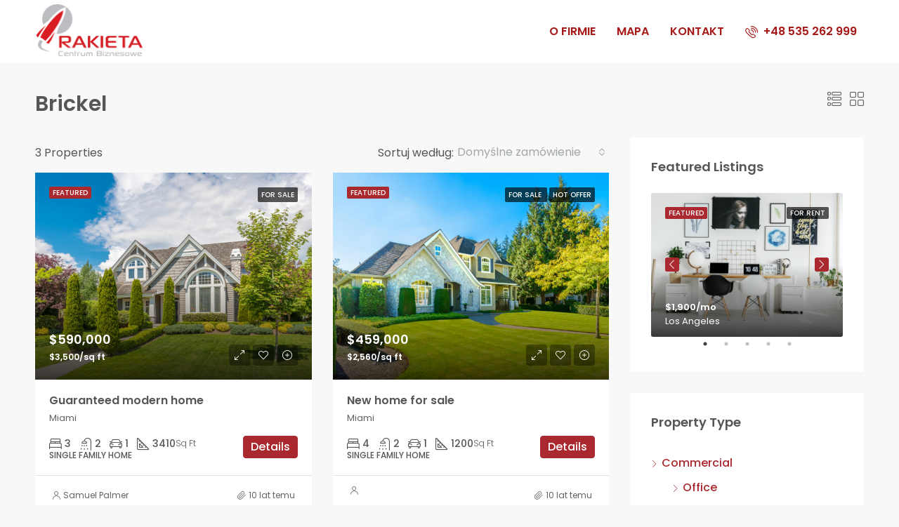

--- FILE ---
content_type: text/html; charset=UTF-8
request_url: https://logmag.wroclaw.pl/area/brickel/
body_size: 18432
content:
<!doctype html>
<html lang="pl-PL">
<head>
	<meta charset="UTF-8" />
	<meta name="viewport" content="width=device-width, initial-scale=1.0" />
	<link rel="profile" href="https://gmpg.org/xfn/11" />
    <meta name="format-detection" content="telephone=no">
	<title>Brickel &#8211; Logmag Wrocław</title>
<meta name='robots' content='max-image-preview:large' />
	<style>img:is([sizes="auto" i], [sizes^="auto," i]) { contain-intrinsic-size: 3000px 1500px }</style>
	<link rel='dns-prefetch' href='//fonts.googleapis.com' />
<link rel='preconnect' href='https://fonts.gstatic.com' crossorigin />
<link rel="alternate" type="application/rss+xml" title="Logmag Wrocław &raquo; Kanał z wpisami" href="https://logmag.wroclaw.pl/feed/" />
<link rel="alternate" type="application/rss+xml" title="Logmag Wrocław &raquo; Kanał z komentarzami" href="https://logmag.wroclaw.pl/comments/feed/" />
<link rel="alternate" type="application/rss+xml" title="Kanał Logmag Wrocław &raquo; Brickel Powierzchnia" href="https://logmag.wroclaw.pl/area/brickel/feed/" />
<script type="text/javascript">
/* <![CDATA[ */
window._wpemojiSettings = {"baseUrl":"https:\/\/s.w.org\/images\/core\/emoji\/15.0.3\/72x72\/","ext":".png","svgUrl":"https:\/\/s.w.org\/images\/core\/emoji\/15.0.3\/svg\/","svgExt":".svg","source":{"concatemoji":"https:\/\/logmag.wroclaw.pl\/wp-includes\/js\/wp-emoji-release.min.js?ver=6.7.4"}};
/*! This file is auto-generated */
!function(i,n){var o,s,e;function c(e){try{var t={supportTests:e,timestamp:(new Date).valueOf()};sessionStorage.setItem(o,JSON.stringify(t))}catch(e){}}function p(e,t,n){e.clearRect(0,0,e.canvas.width,e.canvas.height),e.fillText(t,0,0);var t=new Uint32Array(e.getImageData(0,0,e.canvas.width,e.canvas.height).data),r=(e.clearRect(0,0,e.canvas.width,e.canvas.height),e.fillText(n,0,0),new Uint32Array(e.getImageData(0,0,e.canvas.width,e.canvas.height).data));return t.every(function(e,t){return e===r[t]})}function u(e,t,n){switch(t){case"flag":return n(e,"\ud83c\udff3\ufe0f\u200d\u26a7\ufe0f","\ud83c\udff3\ufe0f\u200b\u26a7\ufe0f")?!1:!n(e,"\ud83c\uddfa\ud83c\uddf3","\ud83c\uddfa\u200b\ud83c\uddf3")&&!n(e,"\ud83c\udff4\udb40\udc67\udb40\udc62\udb40\udc65\udb40\udc6e\udb40\udc67\udb40\udc7f","\ud83c\udff4\u200b\udb40\udc67\u200b\udb40\udc62\u200b\udb40\udc65\u200b\udb40\udc6e\u200b\udb40\udc67\u200b\udb40\udc7f");case"emoji":return!n(e,"\ud83d\udc26\u200d\u2b1b","\ud83d\udc26\u200b\u2b1b")}return!1}function f(e,t,n){var r="undefined"!=typeof WorkerGlobalScope&&self instanceof WorkerGlobalScope?new OffscreenCanvas(300,150):i.createElement("canvas"),a=r.getContext("2d",{willReadFrequently:!0}),o=(a.textBaseline="top",a.font="600 32px Arial",{});return e.forEach(function(e){o[e]=t(a,e,n)}),o}function t(e){var t=i.createElement("script");t.src=e,t.defer=!0,i.head.appendChild(t)}"undefined"!=typeof Promise&&(o="wpEmojiSettingsSupports",s=["flag","emoji"],n.supports={everything:!0,everythingExceptFlag:!0},e=new Promise(function(e){i.addEventListener("DOMContentLoaded",e,{once:!0})}),new Promise(function(t){var n=function(){try{var e=JSON.parse(sessionStorage.getItem(o));if("object"==typeof e&&"number"==typeof e.timestamp&&(new Date).valueOf()<e.timestamp+604800&&"object"==typeof e.supportTests)return e.supportTests}catch(e){}return null}();if(!n){if("undefined"!=typeof Worker&&"undefined"!=typeof OffscreenCanvas&&"undefined"!=typeof URL&&URL.createObjectURL&&"undefined"!=typeof Blob)try{var e="postMessage("+f.toString()+"("+[JSON.stringify(s),u.toString(),p.toString()].join(",")+"));",r=new Blob([e],{type:"text/javascript"}),a=new Worker(URL.createObjectURL(r),{name:"wpTestEmojiSupports"});return void(a.onmessage=function(e){c(n=e.data),a.terminate(),t(n)})}catch(e){}c(n=f(s,u,p))}t(n)}).then(function(e){for(var t in e)n.supports[t]=e[t],n.supports.everything=n.supports.everything&&n.supports[t],"flag"!==t&&(n.supports.everythingExceptFlag=n.supports.everythingExceptFlag&&n.supports[t]);n.supports.everythingExceptFlag=n.supports.everythingExceptFlag&&!n.supports.flag,n.DOMReady=!1,n.readyCallback=function(){n.DOMReady=!0}}).then(function(){return e}).then(function(){var e;n.supports.everything||(n.readyCallback(),(e=n.source||{}).concatemoji?t(e.concatemoji):e.wpemoji&&e.twemoji&&(t(e.twemoji),t(e.wpemoji)))}))}((window,document),window._wpemojiSettings);
/* ]]> */
</script>
<style id='wp-emoji-styles-inline-css' type='text/css'>

	img.wp-smiley, img.emoji {
		display: inline !important;
		border: none !important;
		box-shadow: none !important;
		height: 1em !important;
		width: 1em !important;
		margin: 0 0.07em !important;
		vertical-align: -0.1em !important;
		background: none !important;
		padding: 0 !important;
	}
</style>
<link rel='stylesheet' id='wp-block-library-css' href='https://logmag.wroclaw.pl/wp-includes/css/dist/block-library/style.min.css?ver=6.7.4' type='text/css' media='all' />
<style id='classic-theme-styles-inline-css' type='text/css'>
/*! This file is auto-generated */
.wp-block-button__link{color:#fff;background-color:#32373c;border-radius:9999px;box-shadow:none;text-decoration:none;padding:calc(.667em + 2px) calc(1.333em + 2px);font-size:1.125em}.wp-block-file__button{background:#32373c;color:#fff;text-decoration:none}
</style>
<style id='global-styles-inline-css' type='text/css'>
:root{--wp--preset--aspect-ratio--square: 1;--wp--preset--aspect-ratio--4-3: 4/3;--wp--preset--aspect-ratio--3-4: 3/4;--wp--preset--aspect-ratio--3-2: 3/2;--wp--preset--aspect-ratio--2-3: 2/3;--wp--preset--aspect-ratio--16-9: 16/9;--wp--preset--aspect-ratio--9-16: 9/16;--wp--preset--color--black: #000000;--wp--preset--color--cyan-bluish-gray: #abb8c3;--wp--preset--color--white: #ffffff;--wp--preset--color--pale-pink: #f78da7;--wp--preset--color--vivid-red: #cf2e2e;--wp--preset--color--luminous-vivid-orange: #ff6900;--wp--preset--color--luminous-vivid-amber: #fcb900;--wp--preset--color--light-green-cyan: #7bdcb5;--wp--preset--color--vivid-green-cyan: #00d084;--wp--preset--color--pale-cyan-blue: #8ed1fc;--wp--preset--color--vivid-cyan-blue: #0693e3;--wp--preset--color--vivid-purple: #9b51e0;--wp--preset--gradient--vivid-cyan-blue-to-vivid-purple: linear-gradient(135deg,rgba(6,147,227,1) 0%,rgb(155,81,224) 100%);--wp--preset--gradient--light-green-cyan-to-vivid-green-cyan: linear-gradient(135deg,rgb(122,220,180) 0%,rgb(0,208,130) 100%);--wp--preset--gradient--luminous-vivid-amber-to-luminous-vivid-orange: linear-gradient(135deg,rgba(252,185,0,1) 0%,rgba(255,105,0,1) 100%);--wp--preset--gradient--luminous-vivid-orange-to-vivid-red: linear-gradient(135deg,rgba(255,105,0,1) 0%,rgb(207,46,46) 100%);--wp--preset--gradient--very-light-gray-to-cyan-bluish-gray: linear-gradient(135deg,rgb(238,238,238) 0%,rgb(169,184,195) 100%);--wp--preset--gradient--cool-to-warm-spectrum: linear-gradient(135deg,rgb(74,234,220) 0%,rgb(151,120,209) 20%,rgb(207,42,186) 40%,rgb(238,44,130) 60%,rgb(251,105,98) 80%,rgb(254,248,76) 100%);--wp--preset--gradient--blush-light-purple: linear-gradient(135deg,rgb(255,206,236) 0%,rgb(152,150,240) 100%);--wp--preset--gradient--blush-bordeaux: linear-gradient(135deg,rgb(254,205,165) 0%,rgb(254,45,45) 50%,rgb(107,0,62) 100%);--wp--preset--gradient--luminous-dusk: linear-gradient(135deg,rgb(255,203,112) 0%,rgb(199,81,192) 50%,rgb(65,88,208) 100%);--wp--preset--gradient--pale-ocean: linear-gradient(135deg,rgb(255,245,203) 0%,rgb(182,227,212) 50%,rgb(51,167,181) 100%);--wp--preset--gradient--electric-grass: linear-gradient(135deg,rgb(202,248,128) 0%,rgb(113,206,126) 100%);--wp--preset--gradient--midnight: linear-gradient(135deg,rgb(2,3,129) 0%,rgb(40,116,252) 100%);--wp--preset--font-size--small: 13px;--wp--preset--font-size--medium: 20px;--wp--preset--font-size--large: 36px;--wp--preset--font-size--x-large: 42px;--wp--preset--spacing--20: 0.44rem;--wp--preset--spacing--30: 0.67rem;--wp--preset--spacing--40: 1rem;--wp--preset--spacing--50: 1.5rem;--wp--preset--spacing--60: 2.25rem;--wp--preset--spacing--70: 3.38rem;--wp--preset--spacing--80: 5.06rem;--wp--preset--shadow--natural: 6px 6px 9px rgba(0, 0, 0, 0.2);--wp--preset--shadow--deep: 12px 12px 50px rgba(0, 0, 0, 0.4);--wp--preset--shadow--sharp: 6px 6px 0px rgba(0, 0, 0, 0.2);--wp--preset--shadow--outlined: 6px 6px 0px -3px rgba(255, 255, 255, 1), 6px 6px rgba(0, 0, 0, 1);--wp--preset--shadow--crisp: 6px 6px 0px rgba(0, 0, 0, 1);}:where(.is-layout-flex){gap: 0.5em;}:where(.is-layout-grid){gap: 0.5em;}body .is-layout-flex{display: flex;}.is-layout-flex{flex-wrap: wrap;align-items: center;}.is-layout-flex > :is(*, div){margin: 0;}body .is-layout-grid{display: grid;}.is-layout-grid > :is(*, div){margin: 0;}:where(.wp-block-columns.is-layout-flex){gap: 2em;}:where(.wp-block-columns.is-layout-grid){gap: 2em;}:where(.wp-block-post-template.is-layout-flex){gap: 1.25em;}:where(.wp-block-post-template.is-layout-grid){gap: 1.25em;}.has-black-color{color: var(--wp--preset--color--black) !important;}.has-cyan-bluish-gray-color{color: var(--wp--preset--color--cyan-bluish-gray) !important;}.has-white-color{color: var(--wp--preset--color--white) !important;}.has-pale-pink-color{color: var(--wp--preset--color--pale-pink) !important;}.has-vivid-red-color{color: var(--wp--preset--color--vivid-red) !important;}.has-luminous-vivid-orange-color{color: var(--wp--preset--color--luminous-vivid-orange) !important;}.has-luminous-vivid-amber-color{color: var(--wp--preset--color--luminous-vivid-amber) !important;}.has-light-green-cyan-color{color: var(--wp--preset--color--light-green-cyan) !important;}.has-vivid-green-cyan-color{color: var(--wp--preset--color--vivid-green-cyan) !important;}.has-pale-cyan-blue-color{color: var(--wp--preset--color--pale-cyan-blue) !important;}.has-vivid-cyan-blue-color{color: var(--wp--preset--color--vivid-cyan-blue) !important;}.has-vivid-purple-color{color: var(--wp--preset--color--vivid-purple) !important;}.has-black-background-color{background-color: var(--wp--preset--color--black) !important;}.has-cyan-bluish-gray-background-color{background-color: var(--wp--preset--color--cyan-bluish-gray) !important;}.has-white-background-color{background-color: var(--wp--preset--color--white) !important;}.has-pale-pink-background-color{background-color: var(--wp--preset--color--pale-pink) !important;}.has-vivid-red-background-color{background-color: var(--wp--preset--color--vivid-red) !important;}.has-luminous-vivid-orange-background-color{background-color: var(--wp--preset--color--luminous-vivid-orange) !important;}.has-luminous-vivid-amber-background-color{background-color: var(--wp--preset--color--luminous-vivid-amber) !important;}.has-light-green-cyan-background-color{background-color: var(--wp--preset--color--light-green-cyan) !important;}.has-vivid-green-cyan-background-color{background-color: var(--wp--preset--color--vivid-green-cyan) !important;}.has-pale-cyan-blue-background-color{background-color: var(--wp--preset--color--pale-cyan-blue) !important;}.has-vivid-cyan-blue-background-color{background-color: var(--wp--preset--color--vivid-cyan-blue) !important;}.has-vivid-purple-background-color{background-color: var(--wp--preset--color--vivid-purple) !important;}.has-black-border-color{border-color: var(--wp--preset--color--black) !important;}.has-cyan-bluish-gray-border-color{border-color: var(--wp--preset--color--cyan-bluish-gray) !important;}.has-white-border-color{border-color: var(--wp--preset--color--white) !important;}.has-pale-pink-border-color{border-color: var(--wp--preset--color--pale-pink) !important;}.has-vivid-red-border-color{border-color: var(--wp--preset--color--vivid-red) !important;}.has-luminous-vivid-orange-border-color{border-color: var(--wp--preset--color--luminous-vivid-orange) !important;}.has-luminous-vivid-amber-border-color{border-color: var(--wp--preset--color--luminous-vivid-amber) !important;}.has-light-green-cyan-border-color{border-color: var(--wp--preset--color--light-green-cyan) !important;}.has-vivid-green-cyan-border-color{border-color: var(--wp--preset--color--vivid-green-cyan) !important;}.has-pale-cyan-blue-border-color{border-color: var(--wp--preset--color--pale-cyan-blue) !important;}.has-vivid-cyan-blue-border-color{border-color: var(--wp--preset--color--vivid-cyan-blue) !important;}.has-vivid-purple-border-color{border-color: var(--wp--preset--color--vivid-purple) !important;}.has-vivid-cyan-blue-to-vivid-purple-gradient-background{background: var(--wp--preset--gradient--vivid-cyan-blue-to-vivid-purple) !important;}.has-light-green-cyan-to-vivid-green-cyan-gradient-background{background: var(--wp--preset--gradient--light-green-cyan-to-vivid-green-cyan) !important;}.has-luminous-vivid-amber-to-luminous-vivid-orange-gradient-background{background: var(--wp--preset--gradient--luminous-vivid-amber-to-luminous-vivid-orange) !important;}.has-luminous-vivid-orange-to-vivid-red-gradient-background{background: var(--wp--preset--gradient--luminous-vivid-orange-to-vivid-red) !important;}.has-very-light-gray-to-cyan-bluish-gray-gradient-background{background: var(--wp--preset--gradient--very-light-gray-to-cyan-bluish-gray) !important;}.has-cool-to-warm-spectrum-gradient-background{background: var(--wp--preset--gradient--cool-to-warm-spectrum) !important;}.has-blush-light-purple-gradient-background{background: var(--wp--preset--gradient--blush-light-purple) !important;}.has-blush-bordeaux-gradient-background{background: var(--wp--preset--gradient--blush-bordeaux) !important;}.has-luminous-dusk-gradient-background{background: var(--wp--preset--gradient--luminous-dusk) !important;}.has-pale-ocean-gradient-background{background: var(--wp--preset--gradient--pale-ocean) !important;}.has-electric-grass-gradient-background{background: var(--wp--preset--gradient--electric-grass) !important;}.has-midnight-gradient-background{background: var(--wp--preset--gradient--midnight) !important;}.has-small-font-size{font-size: var(--wp--preset--font-size--small) !important;}.has-medium-font-size{font-size: var(--wp--preset--font-size--medium) !important;}.has-large-font-size{font-size: var(--wp--preset--font-size--large) !important;}.has-x-large-font-size{font-size: var(--wp--preset--font-size--x-large) !important;}
:where(.wp-block-post-template.is-layout-flex){gap: 1.25em;}:where(.wp-block-post-template.is-layout-grid){gap: 1.25em;}
:where(.wp-block-columns.is-layout-flex){gap: 2em;}:where(.wp-block-columns.is-layout-grid){gap: 2em;}
:root :where(.wp-block-pullquote){font-size: 1.5em;line-height: 1.6;}
</style>
<link rel='stylesheet' id='bootstrap-css' href='https://logmag.wroclaw.pl/wp-content/themes/houzez/css/bootstrap.min.css?ver=4.5.0' type='text/css' media='all' />
<link rel='stylesheet' id='bootstrap-select-css' href='https://logmag.wroclaw.pl/wp-content/themes/houzez/css/bootstrap-select.min.css?ver=1.13.18' type='text/css' media='all' />
<link rel='stylesheet' id='font-awesome-5-all-css' href='https://logmag.wroclaw.pl/wp-content/themes/houzez/css/font-awesome/css/all.min.css?ver=5.14.0' type='text/css' media='all' />
<link rel='stylesheet' id='houzez-icons-css' href='https://logmag.wroclaw.pl/wp-content/themes/houzez/css/icons.css?ver=2.8.6.1' type='text/css' media='all' />
<link rel='stylesheet' id='slick-min-css' href='https://logmag.wroclaw.pl/wp-content/themes/houzez/css/slick-min.css?ver=2.8.6.1' type='text/css' media='all' />
<link rel='stylesheet' id='slick-theme-min-css' href='https://logmag.wroclaw.pl/wp-content/themes/houzez/css/slick-theme-min.css?ver=2.8.6.1' type='text/css' media='all' />
<link rel='stylesheet' id='jquery-ui-css' href='https://logmag.wroclaw.pl/wp-content/themes/houzez/css/jquery-ui.min.css?ver=1.12.1' type='text/css' media='all' />
<link rel='stylesheet' id='bootstrap-datepicker-css' href='https://logmag.wroclaw.pl/wp-content/themes/houzez/css/bootstrap-datepicker.min.css?ver=1.8.0' type='text/css' media='all' />
<link rel='stylesheet' id='houzez-main-css' href='https://logmag.wroclaw.pl/wp-content/themes/houzez/css/main.css?ver=2.8.6.1' type='text/css' media='all' />
<link rel='stylesheet' id='houzez-styling-options-css' href='https://logmag.wroclaw.pl/wp-content/themes/houzez/css/styling-options.css?ver=2.8.6.1' type='text/css' media='all' />
<link rel='stylesheet' id='houzez-style-css' href='https://logmag.wroclaw.pl/wp-content/themes/houzez/style.css?ver=2.8.6.1' type='text/css' media='all' />
<style id='houzez-style-inline-css' type='text/css'>

        @media (min-width: 1200px) {
          .container {
              max-width: 1210px;
          }
        }
        body {
            font-family: Poppins;
            font-size: 16px;
            font-weight: 400;
            line-height: 25px;
            text-transform: none;
        }
        .main-nav,
        .dropdown-menu,
        .login-register,
        .btn.btn-create-listing,
        .logged-in-nav,
        .btn-phone-number {
          font-family: Poppins;
          font-size: 16px;
          font-weight: 600;
          text-align: left;
          text-transform: uppercase;
        }

        .btn,
        .form-control,
        .bootstrap-select .text,
        .sort-by-title,
        .woocommerce ul.products li.product .button {
          font-family: Poppins;
          font-size: 16px; 
        }
        
        h1, h2, h3, h4, h5, h6, .item-title {
          font-family: Poppins;
          font-weight: 600;
          text-transform: none;
        }

        .post-content-wrap h1, .post-content-wrap h2, .post-content-wrap h3, .post-content-wrap h4, .post-content-wrap h5, .post-content-wrap h6 {
          font-weight: 600;
          text-transform: none;
          text-align: inherit; 
        }

        .top-bar-wrap {
            font-family: Roboto;
            font-size: 16px;
            font-weight: 300;
            line-height: 25px;
            text-align: left;
            text-transform: none;   
        }
        .footer-wrap {
            font-family: Poppins;
            font-size: 16px;
            font-weight: 400;
            line-height: 25px;
            text-align: left;
            text-transform: none;
        }
        
        .header-v1 .header-inner-wrap,
        .header-v1 .navbar-logged-in-wrap {
            line-height: 60px;
            height: 60px; 
        }
        .header-v2 .header-top .navbar {
          height: 110px; 
        }

        .header-v2 .header-bottom .header-inner-wrap,
        .header-v2 .header-bottom .navbar-logged-in-wrap {
          line-height: 54px;
          height: 54px; 
        }

        .header-v3 .header-top .header-inner-wrap,
        .header-v3 .header-top .header-contact-wrap {
          height: 80px;
          line-height: 80px; 
        }
        .header-v3 .header-bottom .header-inner-wrap,
        .header-v3 .header-bottom .navbar-logged-in-wrap {
          line-height: 54px;
          height: 54px; 
        }
        .header-v4 .header-inner-wrap,
        .header-v4 .navbar-logged-in-wrap {
          line-height: 90px;
          height: 90px; 
        }
        .header-v5 .header-top .header-inner-wrap,
        .header-v5 .header-top .navbar-logged-in-wrap {
          line-height: 110px;
          height: 110px; 
        }
        .header-v5 .header-bottom .header-inner-wrap {
          line-height: 54px;
          height: 54px; 
        }
        .header-v6 .header-inner-wrap,
        .header-v6 .navbar-logged-in-wrap {
          height: 60px;
          line-height: 60px; 
        }
        @media (min-width: 1200px) {
            .header-v5 .header-top .container {
                max-width: 1170px;
            }
        }
    
      body,
      .main-wrap,
      .fw-property-documents-wrap h3 span, 
      .fw-property-details-wrap h3 span {
        background-color: #f8f8f8; 
      }
      .houzez-main-wrap-v2, .main-wrap.agent-detail-page-v2 {
        background-color: #ffffff;
      }

       body,
      .form-control,
      .bootstrap-select .text,
      .item-title a,
      .listing-tabs .nav-tabs .nav-link,
      .item-wrap-v2 .item-amenities li span,
      .item-wrap-v2 .item-amenities li:before,
      .item-parallax-wrap .item-price-wrap,
      .list-view .item-body .item-price-wrap,
      .property-slider-item .item-price-wrap,
      .page-title-wrap .item-price-wrap,
      .agent-information .agent-phone span a,
      .property-overview-wrap ul li strong,
      .mobile-property-title .item-price-wrap .item-price,
      .fw-property-features-left li a,
      .lightbox-content-wrap .item-price-wrap,
      .blog-post-item-v1 .blog-post-title h3 a,
      .blog-post-content-widget h4 a,
      .property-item-widget .right-property-item-widget-wrap .item-price-wrap,
      .login-register-form .modal-header .login-register-tabs .nav-link.active,
      .agent-list-wrap .agent-list-content h2 a,
      .agent-list-wrap .agent-list-contact li a,
      .agent-contacts-wrap li a,
      .menu-edit-property li a,
      .statistic-referrals-list li a,
      .chart-nav .nav-pills .nav-link,
      .dashboard-table-properties td .property-payment-status,
      .dashboard-mobile-edit-menu-wrap .bootstrap-select > .dropdown-toggle.bs-placeholder,
      .payment-method-block .radio-tab .control-text,
      .post-title-wrap h2 a,
      .lead-nav-tab.nav-pills .nav-link,
      .deals-nav-tab.nav-pills .nav-link,
      .btn-light-grey-outlined:hover,
      button:not(.bs-placeholder) .filter-option-inner-inner,
      .fw-property-floor-plans-wrap .floor-plans-tabs a,
      .products > .product > .item-body > a,
      .woocommerce ul.products li.product .price,
      .woocommerce div.product p.price, 
      .woocommerce div.product span.price,
      .woocommerce #reviews #comments ol.commentlist li .meta,
      .woocommerce-MyAccount-navigation ul li a,
      .activitiy-item-close-button a,
      .property-section-wrap li a {
       color: #565656; 
     }


    
      a,
      a:hover,
      a:active,
      a:focus,
      .primary-text,
      .btn-clear,
      .btn-apply,
      .btn-primary-outlined,
      .btn-primary-outlined:before,
      .item-title a:hover,
      .sort-by .bootstrap-select .bs-placeholder,
      .sort-by .bootstrap-select > .btn,
      .sort-by .bootstrap-select > .btn:active,
      .page-link,
      .page-link:hover,
      .accordion-title:before,
      .blog-post-content-widget h4 a:hover,
      .agent-list-wrap .agent-list-content h2 a:hover,
      .agent-list-wrap .agent-list-contact li a:hover,
      .agent-contacts-wrap li a:hover,
      .agent-nav-wrap .nav-pills .nav-link,
      .dashboard-side-menu-wrap .side-menu-dropdown a.active,
      .menu-edit-property li a.active,
      .menu-edit-property li a:hover,
      .dashboard-statistic-block h3 .fa,
      .statistic-referrals-list li a:hover,
      .chart-nav .nav-pills .nav-link.active,
      .board-message-icon-wrap.active,
      .post-title-wrap h2 a:hover,
      .listing-switch-view .switch-btn.active,
      .item-wrap-v6 .item-price-wrap,
      .listing-v6 .list-view .item-body .item-price-wrap,
      .woocommerce nav.woocommerce-pagination ul li a, 
      .woocommerce nav.woocommerce-pagination ul li span,
      .woocommerce-MyAccount-navigation ul li a:hover,
      .property-schedule-tour-form-wrap .control input:checked ~ .control__indicator,
      .property-schedule-tour-form-wrap .control:hover,
      .property-walkscore-wrap-v2 .score-details .houzez-icon,
      .login-register .btn-icon-login-register + .dropdown-menu a,
      .activitiy-item-close-button a:hover,
      .property-section-wrap li a:hover,
      .agent-detail-page-v2 .agent-nav-wrap .nav-link.active,
      .property-lightbox-v2-sections-navigation .slick-prev, 
      .property-lightbox-v2-sections-navigation .slick-next,
      .property-lightbox-v2-sections-navigation .slick-slide.current-section,
      .property-lightbox-v2-sections-navigation .nav-link.active {
        color: #a9292f; 
      }
      
      .agent-list-position a {
        color: #a9292f; 
      }

      .control input:checked ~ .control__indicator,
      .top-banner-wrap .nav-pills .nav-link,
      .btn-primary-outlined:hover,
      .page-item.active .page-link,
      .slick-prev:hover,
      .slick-prev:focus,
      .slick-next:hover,
      .slick-next:focus,
      .mobile-property-tools .nav-pills .nav-link.active,
      .login-register-form .modal-header,
      .agent-nav-wrap .nav-pills .nav-link.active,
      .board-message-icon-wrap .notification-circle,
      .primary-label,
      .fc-event, .fc-event-dot,
      .compare-table .table-hover > tbody > tr:hover,
      .post-tag,
      .datepicker table tr td.active.active,
      .datepicker table tr td.active.disabled,
      .datepicker table tr td.active.disabled.active,
      .datepicker table tr td.active.disabled.disabled,
      .datepicker table tr td.active.disabled:active,
      .datepicker table tr td.active.disabled:hover,
      .datepicker table tr td.active.disabled:hover.active,
      .datepicker table tr td.active.disabled:hover.disabled,
      .datepicker table tr td.active.disabled:hover:active,
      .datepicker table tr td.active.disabled:hover:hover,
      .datepicker table tr td.active.disabled:hover[disabled],
      .datepicker table tr td.active.disabled[disabled],
      .datepicker table tr td.active:active,
      .datepicker table tr td.active:hover,
      .datepicker table tr td.active:hover.active,
      .datepicker table tr td.active:hover.disabled,
      .datepicker table tr td.active:hover:active,
      .datepicker table tr td.active:hover:hover,
      .datepicker table tr td.active:hover[disabled],
      .datepicker table tr td.active[disabled],
      .ui-slider-horizontal .ui-slider-range,
      .btn-bubble {
        background-color: #a9292f; 
      }

      .control input:checked ~ .control__indicator,
      .btn-primary-outlined,
      .page-item.active .page-link,
      .mobile-property-tools .nav-pills .nav-link.active,
      .agent-nav-wrap .nav-pills .nav-link,
      .agent-nav-wrap .nav-pills .nav-link.active,
      .chart-nav .nav-pills .nav-link.active,
      .dashaboard-snake-nav .step-block.active,
      .fc-event,
      .fc-event-dot,
      .property-schedule-tour-form-wrap .control input:checked ~ .control__indicator,
      .agent-detail-page-v2 .agent-nav-wrap .nav-link.active {
        border-color: #a9292f; 
      }

      .slick-arrow:hover {
        background-color: rgba(169,41,47,0.86); 
      }

      .slick-arrow {
        background-color: #a9292f; 
      }

      .property-banner .nav-pills .nav-link.active {
        background-color: rgba(169,41,47,0.86) !important; 
      }

      .property-navigation-wrap a.active {
        color: #a9292f;
        -webkit-box-shadow: inset 0 -3px #a9292f;
        box-shadow: inset 0 -3px #a9292f; 
      }

      .btn-primary,
      .fc-button-primary,
      .woocommerce nav.woocommerce-pagination ul li a:focus, 
      .woocommerce nav.woocommerce-pagination ul li a:hover, 
      .woocommerce nav.woocommerce-pagination ul li span.current {
        color: #fff;
        background-color: #a9292f;
        border-color: #a9292f; 
      }
      .btn-primary:focus, .btn-primary:focus:active,
      .fc-button-primary:focus,
      .fc-button-primary:focus:active {
        color: #fff;
        background-color: #a9292f;
        border-color: #a9292f; 
      }
      .btn-primary:hover,
      .fc-button-primary:hover {
        color: #fff;
        background-color: #a9292f;
        border-color: #a9292f; 
      }
      .btn-primary:active, 
      .btn-primary:not(:disabled):not(:disabled):active,
      .fc-button-primary:active,
      .fc-button-primary:not(:disabled):not(:disabled):active {
        color: #fff;
        background-color: #a9292f;
        border-color: #a9292f; 
      }

      .btn-secondary,
      .woocommerce span.onsale,
      .woocommerce ul.products li.product .button,
      .woocommerce #respond input#submit.alt, 
      .woocommerce a.button.alt, 
      .woocommerce button.button.alt, 
      .woocommerce input.button.alt,
      .woocommerce #review_form #respond .form-submit input,
      .woocommerce #respond input#submit, 
      .woocommerce a.button, 
      .woocommerce button.button, 
      .woocommerce input.button {
        color: #fff;
        background-color: #bcbdc0;
        border-color: #bcbdc0; 
      }
      .woocommerce ul.products li.product .button:focus,
      .woocommerce ul.products li.product .button:active,
      .woocommerce #respond input#submit.alt:focus, 
      .woocommerce a.button.alt:focus, 
      .woocommerce button.button.alt:focus, 
      .woocommerce input.button.alt:focus,
      .woocommerce #respond input#submit.alt:active, 
      .woocommerce a.button.alt:active, 
      .woocommerce button.button.alt:active, 
      .woocommerce input.button.alt:active,
      .woocommerce #review_form #respond .form-submit input:focus,
      .woocommerce #review_form #respond .form-submit input:active,
      .woocommerce #respond input#submit:active, 
      .woocommerce a.button:active, 
      .woocommerce button.button:active, 
      .woocommerce input.button:active,
      .woocommerce #respond input#submit:focus, 
      .woocommerce a.button:focus, 
      .woocommerce button.button:focus, 
      .woocommerce input.button:focus {
        color: #fff;
        background-color: #bcbdc0;
        border-color: #bcbdc0; 
      }
      .btn-secondary:hover,
      .woocommerce ul.products li.product .button:hover,
      .woocommerce #respond input#submit.alt:hover, 
      .woocommerce a.button.alt:hover, 
      .woocommerce button.button.alt:hover, 
      .woocommerce input.button.alt:hover,
      .woocommerce #review_form #respond .form-submit input:hover,
      .woocommerce #respond input#submit:hover, 
      .woocommerce a.button:hover, 
      .woocommerce button.button:hover, 
      .woocommerce input.button:hover {
        color: #fff;
        background-color: #bcbdc0;
        border-color: #bcbdc0; 
      }
      .btn-secondary:active, 
      .btn-secondary:not(:disabled):not(:disabled):active {
        color: #fff;
        background-color: #bcbdc0;
        border-color: #bcbdc0; 
      }

      .btn-primary-outlined {
        color: #a9292f;
        background-color: transparent;
        border-color: #a9292f; 
      }
      .btn-primary-outlined:focus, .btn-primary-outlined:focus:active {
        color: #a9292f;
        background-color: transparent;
        border-color: #a9292f; 
      }
      .btn-primary-outlined:hover {
        color: #fff;
        background-color: #a9292f;
        border-color: #a9292f; 
      }
      .btn-primary-outlined:active, .btn-primary-outlined:not(:disabled):not(:disabled):active {
        color: #a9292f;
        background-color: rgba(26, 26, 26, 0);
        border-color: #a9292f; 
      }

      .btn-secondary-outlined {
        color: #bcbdc0;
        background-color: transparent;
        border-color: #bcbdc0; 
      }
      .btn-secondary-outlined:focus, .btn-secondary-outlined:focus:active {
        color: #bcbdc0;
        background-color: transparent;
        border-color: #bcbdc0; 
      }
      .btn-secondary-outlined:hover {
        color: #fff;
        background-color: #bcbdc0;
        border-color: #bcbdc0; 
      }
      .btn-secondary-outlined:active, .btn-secondary-outlined:not(:disabled):not(:disabled):active {
        color: #bcbdc0;
        background-color: rgba(26, 26, 26, 0);
        border-color: #bcbdc0; 
      }

      .btn-call {
        color: #bcbdc0;
        background-color: transparent;
        border-color: #bcbdc0; 
      }
      .btn-call:focus, .btn-call:focus:active {
        color: #bcbdc0;
        background-color: transparent;
        border-color: #bcbdc0; 
      }
      .btn-call:hover {
        color: #bcbdc0;
        background-color: rgba(26, 26, 26, 0);
        border-color: #bcbdc0; 
      }
      .btn-call:active, .btn-call:not(:disabled):not(:disabled):active {
        color: #bcbdc0;
        background-color: rgba(26, 26, 26, 0);
        border-color: #bcbdc0; 
      }
      .icon-delete .btn-loader:after{
          border-color: #a9292f transparent #a9292f transparent
      }
    
      .header-v1 {
        background-color: #004274;
        border-bottom: 1px solid #004274; 
      }

      .header-v1 a.nav-link {
        color: #FFFFFF; 
      }

      .header-v1 a.nav-link:hover,
      .header-v1 a.nav-link:active {
        color: #00aeff;
        background-color: rgba(0, 174, 255, 0.1); 
      }
      .header-desktop .main-nav .nav-link {
          letter-spacing: 0.0px;
      }
    
      .header-v2 .header-top,
      .header-v5 .header-top,
      .header-v2 .header-contact-wrap {
        background-color: #ffffff; 
      }

      .header-v2 .header-bottom, 
      .header-v5 .header-bottom {
        background-color: #004274;
      }

      .header-v2 .header-contact-wrap .header-contact-right, .header-v2 .header-contact-wrap .header-contact-right a, .header-contact-right a:hover, header-contact-right a:active {
        color: #004274; 
      }

      .header-v2 .header-contact-left {
        color: #004274; 
      }

      .header-v2 .header-bottom,
      .header-v2 .navbar-nav > li,
      .header-v2 .navbar-nav > li:first-of-type,
      .header-v5 .header-bottom,
      .header-v5 .navbar-nav > li,
      .header-v5 .navbar-nav > li:first-of-type {
        border-color: rgba(0, 174, 255, 0.2);
      }

      .header-v2 a.nav-link,
      .header-v5 a.nav-link {
        color: #ffffff; 
      }

      .header-v2 a.nav-link:hover,
      .header-v2 a.nav-link:active,
      .header-v5 a.nav-link:hover,
      .header-v5 a.nav-link:active {
        color: #00aeff;
        background-color: rgba(0, 174, 255, 0.1); 
      }

      .header-v2 .header-contact-right a:hover, 
      .header-v2 .header-contact-right a:active,
      .header-v3 .header-contact-right a:hover, 
      .header-v3 .header-contact-right a:active {
        background-color: transparent;
      }

      .header-v2 .header-social-icons a,
      .header-v5 .header-social-icons a {
        color: #004274; 
      }
    
      .header-v3 .header-top {
        background-color: #004274; 
      }

      .header-v3 .header-bottom {
        background-color: #004274; 
      }

      .header-v3 .header-contact,
      .header-v3-mobile {
        background-color: #00aeff;
        color: #ffffff; 
      }

      .header-v3 .header-bottom,
      .header-v3 .login-register,
      .header-v3 .navbar-nav > li,
      .header-v3 .navbar-nav > li:first-of-type {
        border-color: rgba(0, 174, 239, 0.2); 
      }

      .header-v3 a.nav-link, 
      .header-v3 .header-contact-right a:hover, .header-v3 .header-contact-right a:active {
        color: #FFFFFF; 
      }

      .header-v3 a.nav-link:hover,
      .header-v3 a.nav-link:active {
        color: #00aeff;
        background-color: rgba(0, 174, 255, 0.1); 
      }

      .header-v3 .header-social-icons a {
        color: #004274; 
      }
    
      .header-v4 {
        background-color: #ffffff; 
      }

      .header-v4 a.nav-link {
        color: ee000c; 
      }

      .header-v4 a.nav-link:hover,
      .header-v4 a.nav-link:active {
        color: ee000c;
        background-color: rgba(238,0,12,0.12); 
      }
    
      .header-v6 .header-top {
        background-color: #004274; 
      }

      .header-v6 a.nav-link {
        color: #FFFFFF; 
      }

      .header-v6 a.nav-link:hover,
      .header-v6 a.nav-link:active {
        color: #00aeff;
        background-color: rgba(0, 174, 255, 0.1); 
      }

      .header-v6 .header-social-icons a {
        color: #FFFFFF; 
      }
    
      .header-mobile {
        background-color: #ffffff; 
      }
      .header-mobile .toggle-button-left,
      .header-mobile .toggle-button-right {
        color: #a9292f; 
      }

      .nav-mobile .logged-in-nav a,
      .nav-mobile .main-nav,
      .nav-mobile .navi-login-register {
        background-color: #ffffff; 
      }

      .nav-mobile .logged-in-nav a,
      .nav-mobile .main-nav .nav-item .nav-item a,
      .nav-mobile .main-nav .nav-item a,
      .navi-login-register .main-nav .nav-item a {
        color: #a9292f;
        border-bottom: 1px solid #f4f4f4;
        background-color: #ffffff;
      }

      .nav-mobile .btn-create-listing,
      .navi-login-register .btn-create-listing {
        color: #fff;
        border: 1px solid #a9292f;
        background-color: #a9292f; 
      }

      .nav-mobile .btn-create-listing:hover, .nav-mobile .btn-create-listing:active,
      .navi-login-register .btn-create-listing:hover,
      .navi-login-register .btn-create-listing:active {
        color: #fff;
        border: 1px solid #a9292f;
        background-color: rgba(0, 174, 255, 0.65); 
      }
    
      .header-transparent-wrap .header-v4 {
        background-color: transparent;
        border-bottom: 1px solid rgba(255, 255, 255, 0.3); 
      }

      .header-transparent-wrap .header-v4 a {
        color: #ffffff; 
      }

      .header-transparent-wrap .header-v4 a:hover,
      .header-transparent-wrap .header-v4 a:active {
        color: #ffffff;
        background-color: rgba(255, 255, 255, 0.1); 
      }
    
      .main-nav .navbar-nav .nav-item .dropdown-menu,
      .login-register .login-register-nav li .dropdown-menu {
        background-color: rgba(255,255,255,0.95); 
      }

      .login-register .login-register-nav li .dropdown-menu:before {
          border-left-color: rgba(255,255,255,0.95);
          border-top-color: rgba(255,255,255,0.95);
      }

      .main-nav .navbar-nav .nav-item .nav-item a,
      .login-register .login-register-nav li .dropdown-menu .nav-item a {
        color: #222222;
        border-bottom: 1px solid #dce0e0; 
      }

      .main-nav .navbar-nav .nav-item .nav-item a:hover,
      .main-nav .navbar-nav .nav-item .nav-item a:active,
      .login-register .login-register-nav li .dropdown-menu .nav-item a:hover {
        color: #a9292f; 
      }
      .main-nav .navbar-nav .nav-item .nav-item a:hover,
      .main-nav .navbar-nav .nav-item .nav-item a:active,
      .login-register .login-register-nav li .dropdown-menu .nav-item a:hover {
          background-color: rgba(255,0,0,0.1);
      }
    
      .header-main-wrap .btn-create-listing {
        color: #ffffff;
        border: 1px solid #a9292f;
        background-color: #a9292f; 
      }

      .header-main-wrap .btn-create-listing:hover,
      .header-main-wrap .btn-create-listing:active {
        color: rgba(255, 255, 255, 0.99);
        border: 1px solid #9c282d;
        background-color: rgba(238,0,12,0.72); 
      }
    
      .header-transparent-wrap .header-v4 .btn-create-listing {
        color: #ffffff;
        border: 1px solid #ffffff;
        background-color: rgba(255, 255, 255, 0.2); 
      }

      .header-transparent-wrap .header-v4 .btn-create-listing:hover,
      .header-transparent-wrap .header-v4 .btn-create-listing:active {
        color: rgba(255,255,255,1);
        border: 1px solid #a9292f;
        background-color: rgba(238,0,12,0.71); 
      }
    
      .header-transparent-wrap .logged-in-nav a,
      .logged-in-nav a {
        color: #ee000c;
        border-color: #dce0e0;
        background-color: #FFFFFF; 
      }

      .header-transparent-wrap .logged-in-nav a:hover,
      .header-transparent-wrap .logged-in-nav a:active,
      .logged-in-nav a:hover,
      .logged-in-nav a:active {
        color: #db003a;
        background-color: rgba(0, 174, 255, 0.1);
        border-color: #dce0e0; 
      }
    
      .form-control::-webkit-input-placeholder,
      .search-banner-wrap ::-webkit-input-placeholder,
      .advanced-search ::-webkit-input-placeholder,
      .advanced-search-banner-wrap ::-webkit-input-placeholder,
      .overlay-search-advanced-module ::-webkit-input-placeholder {
        color: #a1a7a8; 
      }
      .bootstrap-select > .dropdown-toggle.bs-placeholder, 
      .bootstrap-select > .dropdown-toggle.bs-placeholder:active, 
      .bootstrap-select > .dropdown-toggle.bs-placeholder:focus, 
      .bootstrap-select > .dropdown-toggle.bs-placeholder:hover {
        color: #a1a7a8; 
      }
      .form-control::placeholder,
      .search-banner-wrap ::-webkit-input-placeholder,
      .advanced-search ::-webkit-input-placeholder,
      .advanced-search-banner-wrap ::-webkit-input-placeholder,
      .overlay-search-advanced-module ::-webkit-input-placeholder {
        color: #a1a7a8; 
      }

      .search-banner-wrap ::-moz-placeholder,
      .advanced-search ::-moz-placeholder,
      .advanced-search-banner-wrap ::-moz-placeholder,
      .overlay-search-advanced-module ::-moz-placeholder {
        color: #a1a7a8; 
      }

      .search-banner-wrap :-ms-input-placeholder,
      .advanced-search :-ms-input-placeholder,
      .advanced-search-banner-wrap ::-ms-input-placeholder,
      .overlay-search-advanced-module ::-ms-input-placeholder {
        color: #a1a7a8; 
      }

      .search-banner-wrap :-moz-placeholder,
      .advanced-search :-moz-placeholder,
      .advanced-search-banner-wrap :-moz-placeholder,
      .overlay-search-advanced-module :-moz-placeholder {
        color: #a1a7a8; 
      }

      .advanced-search .form-control,
      .advanced-search .bootstrap-select > .btn,
      .location-trigger,
      .vertical-search-wrap .form-control,
      .vertical-search-wrap .bootstrap-select > .btn,
      .step-search-wrap .form-control,
      .step-search-wrap .bootstrap-select > .btn,
      .advanced-search-banner-wrap .form-control,
      .advanced-search-banner-wrap .bootstrap-select > .btn,
      .search-banner-wrap .form-control,
      .search-banner-wrap .bootstrap-select > .btn,
      .overlay-search-advanced-module .form-control,
      .overlay-search-advanced-module .bootstrap-select > .btn,
      .advanced-search-v2 .advanced-search-btn,
      .advanced-search-v2 .advanced-search-btn:hover {
        border-color: #dce0e0; 
      }

      .advanced-search-nav,
      .search-expandable,
      .overlay-search-advanced-module {
        background-color: #004274; 
      }
      .btn-search {
        color: #ffffff;
        background-color: #a9292f;
        border-color: #a9292f;
      }
      .btn-search:hover, .btn-search:active  {
        color: #ffffff;
        background-color: #8e222e;
        border-color: #8e222e;
      }
      .advanced-search-btn {
        color: #ffffff;
        background-color: #a9292f;
        border-color: #a9292f; 
      }
      .advanced-search-btn:hover, .advanced-search-btn:active {
        color: #ee000c;
        background-color: #aa0025;
        border-color: #a8002c; 
      }
      .advanced-search-btn:focus {
        color: #ffffff;
        background-color: #a9292f;
        border-color: #a9292f; 
      }
      .search-expandable-label {
        color: #ffffff;
        background-color: #a9292f;
      }
      .advanced-search-nav {
        padding-top: 10px;
        padding-bottom: 10px;
      }
      .features-list-wrap .control--checkbox,
      .features-list-wrap .control--radio,
      .range-text, 
      .features-list-wrap .control--checkbox, 
      .features-list-wrap .btn-features-list, 
      .overlay-search-advanced-module .search-title, 
      .overlay-search-advanced-module .overlay-search-module-close {
          color: #FFFFFF;
      }
      .advanced-search-half-map {
        background-color: #FFFFFF; 
      }
      .advanced-search-half-map .range-text, 
      .advanced-search-half-map .features-list-wrap .control--checkbox, 
      .advanced-search-half-map .features-list-wrap .btn-features-list {
          color: #222222;
      }
    
      .save-search-btn {
          border-color: #ee000c ;
          background-color: #ee000c ;
          color: #ffffff ;
      }
      .save-search-btn:hover,
      .save-search-btn:active {
          border-color: #ee000c;
          background-color: #ee000c ;
          color: #ffffff ;
      }
    .label-featured {
      background-color: #a9292f;
      color: #ffffff; 
    }
    
    .dashboard-side-wrap {
      background-color: #9b0029; 
    }

    .side-menu a {
      color: transparent; 
    }

    .side-menu a.active,
    .side-menu .side-menu-parent-selected > a,
    .side-menu-dropdown a,
    .side-menu a:hover {
      color: #ffffff; 
    }
    .dashboard-side-menu-wrap .side-menu-dropdown a.active {
      color: #ee000c
    }
    
      .detail-wrap {
        background-color: rgba(238,0,12,0.15);
        border-color: #a9292f; 
      }
    .top-bar-wrap,
    .top-bar-wrap .dropdown-menu,
    .switcher-wrap .dropdown-menu {
      background-color: #000000;
    }
    .top-bar-wrap a,
    .top-bar-contact,
    .top-bar-slogan,
    .top-bar-wrap .btn,
    .top-bar-wrap .dropdown-menu,
    .switcher-wrap .dropdown-menu,
    .top-bar-wrap .navbar-toggler {
      color: #ffffff;
    }
    .top-bar-wrap a:hover,
    .top-bar-wrap a:active,
    .top-bar-wrap .btn:hover,
    .top-bar-wrap .btn:active,
    .top-bar-wrap .dropdown-menu li:hover,
    .top-bar-wrap .dropdown-menu li:active,
    .switcher-wrap .dropdown-menu li:hover,
    .switcher-wrap .dropdown-menu li:active {
      color: rgba(238,0,12,0.79);
    }
    .class-energy-indicator:nth-child(1) {
        background-color: #33a357;
    }
    .class-energy-indicator:nth-child(2) {
        background-color: #79b752;
    }
    .class-energy-indicator:nth-child(3) {
        background-color: #c3d545;
    }
    .class-energy-indicator:nth-child(4) {
        background-color: #fff12c;
    }
    .class-energy-indicator:nth-child(5) {
        background-color: #edb731;
    }
    .class-energy-indicator:nth-child(6) {
        background-color: #d66f2c;
    }
    .class-energy-indicator:nth-child(7) {
        background-color: #cc232a;
    }
    .class-energy-indicator:nth-child(8) {
        background-color: #cc232a;
    }
    .class-energy-indicator:nth-child(9) {
        background-color: #cc232a;
    }
    .class-energy-indicator:nth-child(10) {
        background-color: #cc232a;
    }
    
      .agent-detail-page-v2 .agent-profile-wrap { background-color:#a9292f }
      .agent-detail-page-v2 .agent-list-position a, .agent-detail-page-v2 .agent-profile-header h1, .agent-detail-page-v2 .rating-score-text, .agent-detail-page-v2 .agent-profile-address address, .agent-detail-page-v2 .badge-success { color:#ffffff }

      .agent-detail-page-v2 .all-reviews, .agent-detail-page-v2 .agent-profile-cta a { color:#a9292f }
    
    .footer-top-wrap {
      background-color: #f8f8f8; 
    }

    .footer-bottom-wrap {
      background-color: #f8f8f8; 
    }

    .footer-top-wrap,
    .footer-top-wrap a,
    .footer-bottom-wrap,
    .footer-bottom-wrap a,
    .footer-top-wrap .property-item-widget .right-property-item-widget-wrap .item-amenities,
    .footer-top-wrap .property-item-widget .right-property-item-widget-wrap .item-price-wrap,
    .footer-top-wrap .blog-post-content-widget h4 a,
    .footer-top-wrap .blog-post-content-widget,
    .footer-top-wrap .form-tools .control,
    .footer-top-wrap .slick-dots li.slick-active button:before,
    .footer-top-wrap .slick-dots li button::before,
    .footer-top-wrap .widget ul:not(.item-amenities):not(.item-price-wrap):not(.contact-list):not(.dropdown-menu):not(.nav-tabs) li span {
      color: #5e0019; 
    }
    
          .footer-top-wrap a:hover,
          .footer-bottom-wrap a:hover,
          .footer-top-wrap .blog-post-content-widget h4 a:hover {
            color: rgba(169,41,47,1); 
          }
        .houzez-osm-cluster {
            background-image: url(https://demo01.houzez.co/wp-content/themes/houzez/img/map/cluster-icon.png);
            text-align: center;
            color: #fff;
            width: 48px;
            height: 48px;
            line-height: 48px;
        }
    .testimonial-thumb img {
    width: 70px;
    height: 70px;
}				

.header-v4 a{
    color:#a71a1a;
}


.header-v4 a:hover{
    color:#a71a2c;
}
</style>
<link rel="preload" as="style" href="https://fonts.googleapis.com/css?family=Poppins:100,200,300,400,500,600,700,800,900,100italic,200italic,300italic,400italic,500italic,600italic,700italic,800italic,900italic%7CRoboto:300&#038;display=swap&#038;ver=1744111073" /><link rel="stylesheet" href="https://fonts.googleapis.com/css?family=Poppins:100,200,300,400,500,600,700,800,900,100italic,200italic,300italic,400italic,500italic,600italic,700italic,800italic,900italic%7CRoboto:300&#038;display=swap&#038;ver=1744111073" media="print" onload="this.media='all'"><noscript><link rel="stylesheet" href="https://fonts.googleapis.com/css?family=Poppins:100,200,300,400,500,600,700,800,900,100italic,200italic,300italic,400italic,500italic,600italic,700italic,800italic,900italic%7CRoboto:300&#038;display=swap&#038;ver=1744111073" /></noscript><script type="text/javascript" src="https://logmag.wroclaw.pl/wp-includes/js/jquery/jquery.min.js?ver=3.7.1" id="jquery-core-js"></script>
<script type="text/javascript" src="https://logmag.wroclaw.pl/wp-includes/js/jquery/jquery-migrate.min.js?ver=3.4.1" id="jquery-migrate-js"></script>
<link rel="https://api.w.org/" href="https://logmag.wroclaw.pl/wp-json/" /><link rel="alternate" title="JSON" type="application/json" href="https://logmag.wroclaw.pl/wp-json/wp/v2/property_area/57" /><link rel="EditURI" type="application/rsd+xml" title="RSD" href="https://logmag.wroclaw.pl/xmlrpc.php?rsd" />
<meta name="generator" content="WordPress 6.7.4" />
<meta name="generator" content="Redux 4.5.7" /><!-- Favicon --><link rel="shortcut icon" href="https://logmag.wroclaw.pl/wp-content/uploads/2015/03/cropped-map.png"><meta name="generator" content="Elementor 3.28.2; features: additional_custom_breakpoints, e_local_google_fonts; settings: css_print_method-external, google_font-enabled, font_display-swap">
			<style>
				.e-con.e-parent:nth-of-type(n+4):not(.e-lazyloaded):not(.e-no-lazyload),
				.e-con.e-parent:nth-of-type(n+4):not(.e-lazyloaded):not(.e-no-lazyload) * {
					background-image: none !important;
				}
				@media screen and (max-height: 1024px) {
					.e-con.e-parent:nth-of-type(n+3):not(.e-lazyloaded):not(.e-no-lazyload),
					.e-con.e-parent:nth-of-type(n+3):not(.e-lazyloaded):not(.e-no-lazyload) * {
						background-image: none !important;
					}
				}
				@media screen and (max-height: 640px) {
					.e-con.e-parent:nth-of-type(n+2):not(.e-lazyloaded):not(.e-no-lazyload),
					.e-con.e-parent:nth-of-type(n+2):not(.e-lazyloaded):not(.e-no-lazyload) * {
						background-image: none !important;
					}
				}
			</style>
			<meta name="generator" content="Powered by Slider Revolution 6.6.15 - responsive, Mobile-Friendly Slider Plugin for WordPress with comfortable drag and drop interface." />
<link rel="icon" href="https://logmag.wroclaw.pl/wp-content/uploads/2015/03/cropped-map-32x32.png" sizes="32x32" />
<link rel="icon" href="https://logmag.wroclaw.pl/wp-content/uploads/2015/03/cropped-map-192x192.png" sizes="192x192" />
<link rel="apple-touch-icon" href="https://logmag.wroclaw.pl/wp-content/uploads/2015/03/cropped-map-180x180.png" />
<meta name="msapplication-TileImage" content="https://logmag.wroclaw.pl/wp-content/uploads/2015/03/cropped-map-270x270.png" />
<script>function setREVStartSize(e){
			//window.requestAnimationFrame(function() {
				window.RSIW = window.RSIW===undefined ? window.innerWidth : window.RSIW;
				window.RSIH = window.RSIH===undefined ? window.innerHeight : window.RSIH;
				try {
					var pw = document.getElementById(e.c).parentNode.offsetWidth,
						newh;
					pw = pw===0 || isNaN(pw) || (e.l=="fullwidth" || e.layout=="fullwidth") ? window.RSIW : pw;
					e.tabw = e.tabw===undefined ? 0 : parseInt(e.tabw);
					e.thumbw = e.thumbw===undefined ? 0 : parseInt(e.thumbw);
					e.tabh = e.tabh===undefined ? 0 : parseInt(e.tabh);
					e.thumbh = e.thumbh===undefined ? 0 : parseInt(e.thumbh);
					e.tabhide = e.tabhide===undefined ? 0 : parseInt(e.tabhide);
					e.thumbhide = e.thumbhide===undefined ? 0 : parseInt(e.thumbhide);
					e.mh = e.mh===undefined || e.mh=="" || e.mh==="auto" ? 0 : parseInt(e.mh,0);
					if(e.layout==="fullscreen" || e.l==="fullscreen")
						newh = Math.max(e.mh,window.RSIH);
					else{
						e.gw = Array.isArray(e.gw) ? e.gw : [e.gw];
						for (var i in e.rl) if (e.gw[i]===undefined || e.gw[i]===0) e.gw[i] = e.gw[i-1];
						e.gh = e.el===undefined || e.el==="" || (Array.isArray(e.el) && e.el.length==0)? e.gh : e.el;
						e.gh = Array.isArray(e.gh) ? e.gh : [e.gh];
						for (var i in e.rl) if (e.gh[i]===undefined || e.gh[i]===0) e.gh[i] = e.gh[i-1];
											
						var nl = new Array(e.rl.length),
							ix = 0,
							sl;
						e.tabw = e.tabhide>=pw ? 0 : e.tabw;
						e.thumbw = e.thumbhide>=pw ? 0 : e.thumbw;
						e.tabh = e.tabhide>=pw ? 0 : e.tabh;
						e.thumbh = e.thumbhide>=pw ? 0 : e.thumbh;
						for (var i in e.rl) nl[i] = e.rl[i]<window.RSIW ? 0 : e.rl[i];
						sl = nl[0];
						for (var i in nl) if (sl>nl[i] && nl[i]>0) { sl = nl[i]; ix=i;}
						var m = pw>(e.gw[ix]+e.tabw+e.thumbw) ? 1 : (pw-(e.tabw+e.thumbw)) / (e.gw[ix]);
						newh =  (e.gh[ix] * m) + (e.tabh + e.thumbh);
					}
					var el = document.getElementById(e.c);
					if (el!==null && el) el.style.height = newh+"px";
					el = document.getElementById(e.c+"_wrapper");
					if (el!==null && el) {
						el.style.height = newh+"px";
						el.style.display = "block";
					}
				} catch(e){
					console.log("Failure at Presize of Slider:" + e)
				}
			//});
		  };</script>
		<style type="text/css" id="wp-custom-css">
			.footer-wrap{
	display: none;
	
}



div.wpforms-container-full input[type=submit]:not(:hover):not(:active), div.wpforms-container-full button[type=submit]:not(:hover):not(:active), div.wpforms-container-full .wpforms-page-button:not(:hover):not(:active){
	background-color: #a71a1a !important;
}


/*.reversecol{
	@media (max-width: 768px) {
	 flex-direction: column-reverse !important;
}
}
*/		</style>
		</head>

<body class="archive tax-property_area term-brickel term-57 houzez-footer-position elementor-default elementor-kit-3945">

<div class="nav-mobile">
    <div class="main-nav navbar slideout-menu slideout-menu-left" id="nav-mobile">
        <ul id="mobile-main-nav" class="navbar-nav mobile-navbar-nav"><li  class="nav-item menu-item menu-item-type-post_type menu-item-object-page "><a  class="nav-link " href="https://logmag.wroclaw.pl/o-firmie-2/">O firmie</a> </li>
<li  class="nav-item menu-item menu-item-type-post_type menu-item-object-page "><a  class="nav-link " href="https://logmag.wroclaw.pl/mapa/">Mapa</a> </li>
<li  class="nav-item menu-item menu-item-type-post_type menu-item-object-page "><a  class="nav-link " href="https://logmag.wroclaw.pl/kontakt-2/">Kontakt</a> </li>
</ul>	    </div><!-- main-nav -->
    <nav class="navi-login-register slideout-menu slideout-menu-right" id="navi-user">
	
	

    </nav><!-- .navi -->


  
</div><!-- nav-mobile -->

	<main id="main-wrap" class="main-wrap">

	<header class="header-main-wrap ">
    <div id="header-section" class="header-desktop header-v4" data-sticky="1">
	<div class="container">
		<div class="header-inner-wrap">
			<div class="navbar d-flex align-items-center">

				

	<div class="logo logo-desktop">
		<a href="https://logmag.wroclaw.pl/">
							<img src="https://logmag.wroclaw.pl/wp-content/uploads/2016/12/logotyp.png" height="74" width="155" alt="logo">
					</a>
	</div>

				<nav class="main-nav on-hover-menu navbar-expand-lg flex-grow-1">
					<ul id="main-nav" class="navbar-nav justify-content-end"><li id='menu-item-17920'  class="nav-item menu-item menu-item-type-post_type menu-item-object-page "><a  class="nav-link " href="https://logmag.wroclaw.pl/o-firmie-2/">O firmie</a> </li>
<li id='menu-item-17758'  class="nav-item menu-item menu-item-type-post_type menu-item-object-page "><a  class="nav-link " href="https://logmag.wroclaw.pl/mapa/">Mapa</a> </li>
<li id='menu-item-17926'  class="nav-item menu-item menu-item-type-post_type menu-item-object-page "><a  class="nav-link " href="https://logmag.wroclaw.pl/kontakt-2/">Kontakt</a> </li>
</ul>					</nav><!-- main-nav -->

				<div class="login-register on-hover-menu">
	<ul class="login-register-nav dropdown d-flex align-items-center">

		<li class="btn-phone-number">
	<a href="tel:+48 535 262 999"><i class="houzez-icon icon-phone-actions-ring mr-1"></i> +48 535 262 999</a>
</li>
		
		
			
		
		
	</ul>
</div>
			</div><!-- navbar -->
		</div><!-- header-inner-wrap -->
	</div><!-- .container -->    
</div><!-- .header-v1 --><div id="header-mobile" class="header-mobile d-flex align-items-center" data-sticky="">
	<div class="header-mobile-left">
		<button class="btn toggle-button-left">
			<i class="houzez-icon icon-navigation-menu"></i>
		</button><!-- toggle-button-left -->	
	</div><!-- .header-mobile-left -->
	<div class="header-mobile-center flex-grow-1">
		<div class="logo logo-mobile">
	<a href="https://logmag.wroclaw.pl/">
	    	       <img src="https://logmag.wroclaw.pl/wp-content/uploads/2016/12/logotyp.png" height="44" width="" alt="Mobile logo">
	    	</a>
</div>	</div>

	<div class="header-mobile-right">
			</div><!-- .header-mobile-right -->
	
</div><!-- header-mobile --></header><!-- .header-main-wrap -->
	
<section class="listing-wrap listing-v1">
    <div class="container">

        <div class="page-title-wrap">

            
<div class="breadcrumb-wrap">
</div><!-- breadcrumb-wrap --> 
            <div class="d-flex align-items-center">
                <div class="page-title flex-grow-1">
                    <h1>Brickel</h1>
                </div><!-- page-title -->
                <div class="listing-switch-view">
	<ul class="list-inline">
		<li class="list-inline-item">
			<a class="switch-btn btn-list">
				<i class="houzez-icon icon-layout-bullets"></i>
			</a>
		</li>
		<li class="list-inline-item">
			<a class="switch-btn btn-grid">
				<i class="houzez-icon icon-layout-module-1"></i>
			</a>
		</li>
	</ul>
</div><!-- listing-switch-view --> 
            </div><!-- d-flex -->  

        </div><!-- page-title-wrap -->

        <div class="row">
            <div class="col-lg-8 col-md-12 bt-content-wrap">

                                    <article>
                                            </article>
                
                <div class="listing-tools-wrap">
                    <div class="d-flex align-items-center mb-2">
                        <div class="listing-tabs flex-grow-1">3 Properties</div>  
                        <div class="sort-by">
	<div class="d-flex align-items-center">
		<div class="sort-by-title">
			Sortuj według:		</div><!-- sort-by-title -->  
		<select id="sort_properties" class="selectpicker form-control bs-select-hidden" title="Domyślne zamówienie" data-live-search="false" data-dropdown-align-right="auto">
			<option value="">Domyślne zamówienie</option>
			<option  value="a_price">Price - Low to High</option>
            <option  value="d_price">Price - High to Low</option>
            
            <option  value="featured_first">Featured Listings First</option>
            
            <option  value="a_date">Date - Old to New</option>
            <option  value="d_date">Date - New to Old</option>

            <option  value="a_title">Title - ASC</option>
            <option  value="d_title">Title - DESC</option>
		</select><!-- selectpicker -->
	</div><!-- d-flex -->
</div><!-- sort-by -->    
                    </div><!-- d-flex -->
                </div><!-- listing-tools-wrap -->

                <div class="listing-view grid-view  card-deck">
                    <div class="item-listing-wrap hz-item-gallery-js card" data-hz-id="hz-148" data-images="[{&quot;image&quot;:&quot;https:\/\/logmag.wroclaw.pl\/wp-content\/uploads\/2016\/02\/112-592x444.jpg&quot;,&quot;alt&quot;:&quot;&quot;},{&quot;image&quot;:&quot;https:\/\/logmag.wroclaw.pl\/wp-content\/uploads\/2016\/03\/030-592x444.jpg&quot;,&quot;alt&quot;:&quot;&quot;},{&quot;image&quot;:&quot;https:\/\/logmag.wroclaw.pl\/wp-content\/uploads\/2016\/03\/012-592x444.jpg&quot;,&quot;alt&quot;:&quot;&quot;},{&quot;image&quot;:&quot;https:\/\/logmag.wroclaw.pl\/wp-content\/uploads\/2016\/03\/008-592x444.jpg&quot;,&quot;alt&quot;:&quot;&quot;},{&quot;image&quot;:&quot;https:\/\/logmag.wroclaw.pl\/wp-content\/uploads\/2016\/03\/035-592x444.jpg&quot;,&quot;alt&quot;:&quot;&quot;},{&quot;image&quot;:&quot;https:\/\/logmag.wroclaw.pl\/wp-content\/uploads\/2016\/02\/112-592x444.jpg&quot;,&quot;alt&quot;:&quot;&quot;},{&quot;image&quot;:&quot;https:\/\/logmag.wroclaw.pl\/wp-content\/uploads\/2016\/03\/047-592x444.jpg&quot;,&quot;alt&quot;:&quot;&quot;},{&quot;image&quot;:&quot;https:\/\/logmag.wroclaw.pl\/wp-content\/uploads\/2016\/03\/045-592x444.jpg&quot;,&quot;alt&quot;:&quot;&quot;},{&quot;image&quot;:&quot;https:\/\/logmag.wroclaw.pl\/wp-content\/uploads\/2016\/03\/040-592x444.jpg&quot;,&quot;alt&quot;:&quot;&quot;},{&quot;image&quot;:&quot;https:\/\/logmag.wroclaw.pl\/wp-content\/uploads\/2016\/03\/036-592x444.jpg&quot;,&quot;alt&quot;:&quot;&quot;}]">
	<div class="item-wrap item-wrap-v1 item-wrap-no-frame h-100">
		<div class="d-flex align-items-center h-100">
			<div class="item-header">
				<span class="label-featured label">Featured</span>				<div class="labels-wrap labels-right"> 

	<a href="https://logmag.wroclaw.pl/status/for-sale/" class="label-status label status-color-68">
					For Sale
				</a>       

</div>
				<ul class="item-price-wrap hide-on-list">
	<li class="item-price"> $590,000</li><li class="item-sub-price">$3,500/sq ft</li></ul>				<ul class="item-tools">

        <li class="item-tool item-preview">
        <span class="hz-show-lightbox-js" data-listid="148" data-toggle="tooltip" data-placement="top" title="Preview">
                <i class="houzez-icon icon-expand-3"></i>   
        </span><!-- item-tool-favorite -->
    </li><!-- item-tool -->
        
        <li class="item-tool item-favorite">
        <span class="add-favorite-js item-tool-favorite" data-toggle="tooltip" data-placement="top" title="Favourite" data-listid="148">
            <i class="houzez-icon icon-love-it "></i> 
        </span><!-- item-tool-favorite -->
    </li><!-- item-tool -->
    
        <li class="item-tool item-compare">
        <span class="houzez_compare compare-148 item-tool-compare show-compare-panel" data-toggle="tooltip" data-placement="top" title="Add to Compare" data-listing_id="148" data-listing_image="https://logmag.wroclaw.pl/wp-content/uploads/2016/02/112-592x444.jpg">
            <i class="houzez-icon icon-add-circle"></i>
        </span><!-- item-tool-compare -->
    </li><!-- item-tool -->
    </ul><!-- item-tools -->
				<div class="listing-image-wrap">
	<div class="listing-thumb">
		<a target=_self href="https://logmag.wroclaw.pl/property/guaranteed-modern-home/" class="listing-featured-thumb hover-effect">
			<img fetchpriority="high" width="592" height="444" src="https://logmag.wroclaw.pl/wp-content/uploads/2016/02/112-592x444.jpg" class="img-fluid wp-post-image" alt="" decoding="async" srcset="https://logmag.wroclaw.pl/wp-content/uploads/2016/02/112-592x444.jpg 592w, https://logmag.wroclaw.pl/wp-content/uploads/2016/02/112-300x225.jpg 300w, https://logmag.wroclaw.pl/wp-content/uploads/2016/02/112-1024x768.jpg 1024w, https://logmag.wroclaw.pl/wp-content/uploads/2016/02/112-768x576.jpg 768w, https://logmag.wroclaw.pl/wp-content/uploads/2016/02/112-584x438.jpg 584w, https://logmag.wroclaw.pl/wp-content/uploads/2016/02/112-800x600.jpg 800w, https://logmag.wroclaw.pl/wp-content/uploads/2016/02/112-120x90.jpg 120w, https://logmag.wroclaw.pl/wp-content/uploads/2016/02/112-496x372.jpg 496w, https://logmag.wroclaw.pl/wp-content/uploads/2016/02/112.jpg 1170w" sizes="(max-width: 592px) 100vw, 592px" />		</a><!-- hover-effect -->
	</div>
</div>
				<div class="preview_loader"></div>
			</div><!-- item-header -->	
			<div class="item-body flex-grow-1">
				<div class="labels-wrap labels-right"> 

	<a href="https://logmag.wroclaw.pl/status/for-sale/" class="label-status label status-color-68">
					For Sale
				</a>       

</div>
				<h2 class="item-title">
	<a target=_self href="https://logmag.wroclaw.pl/property/guaranteed-modern-home/">Guaranteed modern home</a>
</h2><!-- item-title -->				<ul class="item-price-wrap hide-on-list">
	<li class="item-price"> $590,000</li><li class="item-sub-price">$3,500/sq ft</li></ul>				<address class="item-address">Miami</address>				<ul class="item-amenities item-amenities-with-icons">
	<li class="h-beds"><i class="houzez-icon icon-hotel-double-bed-1 mr-1"></i><span class="item-amenities-text">Beds:</span> <span class="hz-figure">3</span></li><li class="h-baths"><i class="houzez-icon icon-bathroom-shower-1 mr-1"></i><span class="item-amenities-text">Baths:</span> <span class="hz-figure">2</span></li><li class="h-cars"><i class="houzez-icon icon-car-1 mr-1"></i><span class="item-amenities-text">Garage:</span> <span class="hz-figure">1</span></li><li class="h-area"><i class="houzez-icon icon-ruler-triangle mr-1"></i><span class="hz-figure">3410</span> <span class="hz-figure area_postfix">Sq Ft</span></li><li class="h-type"><span>Single Family Home</span></li></ul>				<a class="btn btn-primary btn-item " target=_self href="https://logmag.wroclaw.pl/property/guaranteed-modern-home/">
	Details</a><!-- btn-item -->
				<div class="item-author">
	<i class="houzez-icon icon-single-neutral mr-1"></i>
	<a href="https://logmag.wroclaw.pl/agent/samuel-palmer/">Samuel Palmer</a> </div><!-- item-author -->
				<div class="item-date">
	<i class="houzez-icon icon-attachment mr-1"></i>
	10 lat temu</div><!-- item-date -->
			</div><!-- item-body -->

						<div class="item-footer clearfix">
				<div class="item-author">
	<i class="houzez-icon icon-single-neutral mr-1"></i>
	<a href="https://logmag.wroclaw.pl/agent/samuel-palmer/">Samuel Palmer</a> </div><!-- item-author -->
				<div class="item-date">
	<i class="houzez-icon icon-attachment mr-1"></i>
	10 lat temu</div><!-- item-date -->
			</div>
					</div><!-- d-flex -->
	</div><!-- item-wrap -->
</div><!-- item-listing-wrap --><div class="item-listing-wrap hz-item-gallery-js card" data-hz-id="hz-146" data-images="[{&quot;image&quot;:&quot;https:\/\/logmag.wroclaw.pl\/wp-content\/uploads\/2016\/02\/113-592x444.jpg&quot;,&quot;alt&quot;:&quot;&quot;},{&quot;image&quot;:&quot;https:\/\/logmag.wroclaw.pl\/wp-content\/uploads\/2016\/03\/035-592x444.jpg&quot;,&quot;alt&quot;:&quot;&quot;},{&quot;image&quot;:&quot;https:\/\/logmag.wroclaw.pl\/wp-content\/uploads\/2016\/03\/030-592x444.jpg&quot;,&quot;alt&quot;:&quot;&quot;},{&quot;image&quot;:&quot;https:\/\/logmag.wroclaw.pl\/wp-content\/uploads\/2016\/03\/012-592x444.jpg&quot;,&quot;alt&quot;:&quot;&quot;},{&quot;image&quot;:&quot;https:\/\/logmag.wroclaw.pl\/wp-content\/uploads\/2016\/03\/008-592x444.jpg&quot;,&quot;alt&quot;:&quot;&quot;},{&quot;image&quot;:&quot;https:\/\/logmag.wroclaw.pl\/wp-content\/uploads\/2016\/02\/113-592x444.jpg&quot;,&quot;alt&quot;:&quot;&quot;},{&quot;image&quot;:&quot;https:\/\/logmag.wroclaw.pl\/wp-content\/uploads\/2016\/03\/047-592x444.jpg&quot;,&quot;alt&quot;:&quot;&quot;},{&quot;image&quot;:&quot;https:\/\/logmag.wroclaw.pl\/wp-content\/uploads\/2016\/03\/045-592x444.jpg&quot;,&quot;alt&quot;:&quot;&quot;},{&quot;image&quot;:&quot;https:\/\/logmag.wroclaw.pl\/wp-content\/uploads\/2016\/03\/040-592x444.jpg&quot;,&quot;alt&quot;:&quot;&quot;},{&quot;image&quot;:&quot;https:\/\/logmag.wroclaw.pl\/wp-content\/uploads\/2016\/03\/036-592x444.jpg&quot;,&quot;alt&quot;:&quot;&quot;},{&quot;image&quot;:&quot;https:\/\/logmag.wroclaw.pl\/wp-content\/uploads\/2016\/03\/035-592x444.jpg&quot;,&quot;alt&quot;:&quot;&quot;},{&quot;image&quot;:&quot;https:\/\/logmag.wroclaw.pl\/wp-content\/uploads\/2016\/03\/030-592x444.jpg&quot;,&quot;alt&quot;:&quot;&quot;},{&quot;image&quot;:&quot;https:\/\/logmag.wroclaw.pl\/wp-content\/uploads\/2016\/03\/012-592x444.jpg&quot;,&quot;alt&quot;:&quot;&quot;},{&quot;image&quot;:&quot;https:\/\/logmag.wroclaw.pl\/wp-content\/uploads\/2016\/03\/008-592x444.jpg&quot;,&quot;alt&quot;:&quot;&quot;},{&quot;image&quot;:&quot;https:\/\/logmag.wroclaw.pl\/wp-content\/uploads\/2016\/02\/113-592x444.jpg&quot;,&quot;alt&quot;:&quot;&quot;},{&quot;image&quot;:&quot;https:\/\/logmag.wroclaw.pl\/wp-content\/uploads\/2016\/03\/047-592x444.jpg&quot;,&quot;alt&quot;:&quot;&quot;},{&quot;image&quot;:&quot;https:\/\/logmag.wroclaw.pl\/wp-content\/uploads\/2016\/03\/045-592x444.jpg&quot;,&quot;alt&quot;:&quot;&quot;},{&quot;image&quot;:&quot;https:\/\/logmag.wroclaw.pl\/wp-content\/uploads\/2016\/03\/040-592x444.jpg&quot;,&quot;alt&quot;:&quot;&quot;},{&quot;image&quot;:&quot;https:\/\/logmag.wroclaw.pl\/wp-content\/uploads\/2016\/03\/036-592x444.jpg&quot;,&quot;alt&quot;:&quot;&quot;}]">
	<div class="item-wrap item-wrap-v1 item-wrap-no-frame h-100">
		<div class="d-flex align-items-center h-100">
			<div class="item-header">
				<span class="label-featured label">Featured</span>				<div class="labels-wrap labels-right"> 

	<a href="https://logmag.wroclaw.pl/status/for-sale/" class="label-status label status-color-68">
					For Sale
				</a><a href="https://logmag.wroclaw.pl/label/hot-offer/" class="hz-label label label-color-71">
					Hot Offer
				</a>       

</div>
				<ul class="item-price-wrap hide-on-list">
	<li class="item-price"> $459,000</li><li class="item-sub-price">$2,560/sq ft</li></ul>				<ul class="item-tools">

        <li class="item-tool item-preview">
        <span class="hz-show-lightbox-js" data-listid="146" data-toggle="tooltip" data-placement="top" title="Preview">
                <i class="houzez-icon icon-expand-3"></i>   
        </span><!-- item-tool-favorite -->
    </li><!-- item-tool -->
        
        <li class="item-tool item-favorite">
        <span class="add-favorite-js item-tool-favorite" data-toggle="tooltip" data-placement="top" title="Favourite" data-listid="146">
            <i class="houzez-icon icon-love-it "></i> 
        </span><!-- item-tool-favorite -->
    </li><!-- item-tool -->
    
        <li class="item-tool item-compare">
        <span class="houzez_compare compare-146 item-tool-compare show-compare-panel" data-toggle="tooltip" data-placement="top" title="Add to Compare" data-listing_id="146" data-listing_image="https://logmag.wroclaw.pl/wp-content/uploads/2016/02/113-592x444.jpg">
            <i class="houzez-icon icon-add-circle"></i>
        </span><!-- item-tool-compare -->
    </li><!-- item-tool -->
    </ul><!-- item-tools -->
				<div class="listing-image-wrap">
	<div class="listing-thumb">
		<a target=_self href="https://logmag.wroclaw.pl/property/luxury-home-for-sale/" class="listing-featured-thumb hover-effect">
			<img width="592" height="444" src="https://logmag.wroclaw.pl/wp-content/uploads/2016/02/113-592x444.jpg" class="img-fluid wp-post-image" alt="" decoding="async" srcset="https://logmag.wroclaw.pl/wp-content/uploads/2016/02/113-592x444.jpg 592w, https://logmag.wroclaw.pl/wp-content/uploads/2016/02/113-300x225.jpg 300w, https://logmag.wroclaw.pl/wp-content/uploads/2016/02/113-1024x768.jpg 1024w, https://logmag.wroclaw.pl/wp-content/uploads/2016/02/113-768x576.jpg 768w, https://logmag.wroclaw.pl/wp-content/uploads/2016/02/113-584x438.jpg 584w, https://logmag.wroclaw.pl/wp-content/uploads/2016/02/113-800x600.jpg 800w, https://logmag.wroclaw.pl/wp-content/uploads/2016/02/113-120x90.jpg 120w, https://logmag.wroclaw.pl/wp-content/uploads/2016/02/113-496x372.jpg 496w, https://logmag.wroclaw.pl/wp-content/uploads/2016/02/113.jpg 1170w" sizes="(max-width: 592px) 100vw, 592px" />		</a><!-- hover-effect -->
	</div>
</div>
				<div class="preview_loader"></div>
			</div><!-- item-header -->	
			<div class="item-body flex-grow-1">
				<div class="labels-wrap labels-right"> 

	<a href="https://logmag.wroclaw.pl/status/for-sale/" class="label-status label status-color-68">
					For Sale
				</a><a href="https://logmag.wroclaw.pl/label/hot-offer/" class="hz-label label label-color-71">
					Hot Offer
				</a>       

</div>
				<h2 class="item-title">
	<a target=_self href="https://logmag.wroclaw.pl/property/luxury-home-for-sale/">New home for sale</a>
</h2><!-- item-title -->				<ul class="item-price-wrap hide-on-list">
	<li class="item-price"> $459,000</li><li class="item-sub-price">$2,560/sq ft</li></ul>				<address class="item-address">Miami</address>				<ul class="item-amenities item-amenities-with-icons">
	<li class="h-beds"><i class="houzez-icon icon-hotel-double-bed-1 mr-1"></i><span class="item-amenities-text">Beds:</span> <span class="hz-figure">4</span></li><li class="h-baths"><i class="houzez-icon icon-bathroom-shower-1 mr-1"></i><span class="item-amenities-text">Baths:</span> <span class="hz-figure">2</span></li><li class="h-cars"><i class="houzez-icon icon-car-1 mr-1"></i><span class="item-amenities-text">Garage:</span> <span class="hz-figure">1</span></li><li class="h-area"><i class="houzez-icon icon-ruler-triangle mr-1"></i><span class="hz-figure">1200</span> <span class="hz-figure area_postfix">Sq Ft</span></li><li class="h-type"><span>Single Family Home</span></li></ul>				<a class="btn btn-primary btn-item " target=_self href="https://logmag.wroclaw.pl/property/luxury-home-for-sale/">
	Details</a><!-- btn-item -->
				<div class="item-author">
	<i class="houzez-icon icon-single-neutral mr-1"></i>
	<a href=""></a> </div><!-- item-author -->
				<div class="item-date">
	<i class="houzez-icon icon-attachment mr-1"></i>
	10 lat temu</div><!-- item-date -->
			</div><!-- item-body -->

						<div class="item-footer clearfix">
				<div class="item-author">
	<i class="houzez-icon icon-single-neutral mr-1"></i>
	<a href=""></a> </div><!-- item-author -->
				<div class="item-date">
	<i class="houzez-icon icon-attachment mr-1"></i>
	10 lat temu</div><!-- item-date -->
			</div>
					</div><!-- d-flex -->
	</div><!-- item-wrap -->
</div><!-- item-listing-wrap --><div class="item-listing-wrap hz-item-gallery-js card" data-hz-id="hz-144" data-images="[{&quot;image&quot;:&quot;https:\/\/logmag.wroclaw.pl\/wp-content\/uploads\/2016\/02\/114-592x444.jpg&quot;,&quot;alt&quot;:&quot;&quot;},{&quot;image&quot;:&quot;https:\/\/logmag.wroclaw.pl\/wp-content\/uploads\/2016\/02\/114-592x444.jpg&quot;,&quot;alt&quot;:&quot;&quot;},{&quot;image&quot;:&quot;https:\/\/logmag.wroclaw.pl\/wp-content\/uploads\/2016\/03\/036-592x444.jpg&quot;,&quot;alt&quot;:&quot;&quot;},{&quot;image&quot;:&quot;https:\/\/logmag.wroclaw.pl\/wp-content\/uploads\/2016\/03\/035-592x444.jpg&quot;,&quot;alt&quot;:&quot;&quot;},{&quot;image&quot;:&quot;https:\/\/logmag.wroclaw.pl\/wp-content\/uploads\/2016\/03\/030-592x444.jpg&quot;,&quot;alt&quot;:&quot;&quot;},{&quot;image&quot;:&quot;https:\/\/logmag.wroclaw.pl\/wp-content\/uploads\/2016\/03\/012-592x444.jpg&quot;,&quot;alt&quot;:&quot;&quot;},{&quot;image&quot;:&quot;https:\/\/logmag.wroclaw.pl\/wp-content\/uploads\/2016\/03\/008-592x444.jpg&quot;,&quot;alt&quot;:&quot;&quot;},{&quot;image&quot;:&quot;https:\/\/logmag.wroclaw.pl\/wp-content\/uploads\/2016\/03\/040-592x444.jpg&quot;,&quot;alt&quot;:&quot;&quot;},{&quot;image&quot;:&quot;https:\/\/logmag.wroclaw.pl\/wp-content\/uploads\/2016\/03\/045-592x444.jpg&quot;,&quot;alt&quot;:&quot;&quot;},{&quot;image&quot;:&quot;https:\/\/logmag.wroclaw.pl\/wp-content\/uploads\/2016\/03\/047-592x444.jpg&quot;,&quot;alt&quot;:&quot;&quot;}]">
	<div class="item-wrap item-wrap-v1 item-wrap-no-frame h-100">
		<div class="d-flex align-items-center h-100">
			<div class="item-header">
								<div class="labels-wrap labels-right"> 

	<a href="https://logmag.wroclaw.pl/status/for-sale/" class="label-status label status-color-68">
					For Sale
				</a>       

</div>
				<ul class="item-price-wrap hide-on-list">
	<li class="item-price"> $890,000</li><li class="item-sub-price">$3,690/sq ft</li></ul>				<ul class="item-tools">

        <li class="item-tool item-preview">
        <span class="hz-show-lightbox-js" data-listid="144" data-toggle="tooltip" data-placement="top" title="Preview">
                <i class="houzez-icon icon-expand-3"></i>   
        </span><!-- item-tool-favorite -->
    </li><!-- item-tool -->
        
        <li class="item-tool item-favorite">
        <span class="add-favorite-js item-tool-favorite" data-toggle="tooltip" data-placement="top" title="Favourite" data-listid="144">
            <i class="houzez-icon icon-love-it "></i> 
        </span><!-- item-tool-favorite -->
    </li><!-- item-tool -->
    
        <li class="item-tool item-compare">
        <span class="houzez_compare compare-144 item-tool-compare show-compare-panel" data-toggle="tooltip" data-placement="top" title="Add to Compare" data-listing_id="144" data-listing_image="https://logmag.wroclaw.pl/wp-content/uploads/2016/02/114-592x444.jpg">
            <i class="houzez-icon icon-add-circle"></i>
        </span><!-- item-tool-compare -->
    </li><!-- item-tool -->
    </ul><!-- item-tools -->
				<div class="listing-image-wrap">
	<div class="listing-thumb">
		<a target=_self href="https://logmag.wroclaw.pl/property/amazing-home-for-family/" class="listing-featured-thumb hover-effect">
			<img loading="lazy" width="592" height="444" src="https://logmag.wroclaw.pl/wp-content/uploads/2016/02/114-592x444.jpg" class="img-fluid wp-post-image" alt="" decoding="async" srcset="https://logmag.wroclaw.pl/wp-content/uploads/2016/02/114-592x444.jpg 592w, https://logmag.wroclaw.pl/wp-content/uploads/2016/02/114-300x225.jpg 300w, https://logmag.wroclaw.pl/wp-content/uploads/2016/02/114-1024x768.jpg 1024w, https://logmag.wroclaw.pl/wp-content/uploads/2016/02/114-768x576.jpg 768w, https://logmag.wroclaw.pl/wp-content/uploads/2016/02/114-584x438.jpg 584w, https://logmag.wroclaw.pl/wp-content/uploads/2016/02/114-800x600.jpg 800w, https://logmag.wroclaw.pl/wp-content/uploads/2016/02/114-120x90.jpg 120w, https://logmag.wroclaw.pl/wp-content/uploads/2016/02/114-496x372.jpg 496w, https://logmag.wroclaw.pl/wp-content/uploads/2016/02/114.jpg 1170w" sizes="(max-width: 592px) 100vw, 592px" />		</a><!-- hover-effect -->
	</div>
</div>
				<div class="preview_loader"></div>
			</div><!-- item-header -->	
			<div class="item-body flex-grow-1">
				<div class="labels-wrap labels-right"> 

	<a href="https://logmag.wroclaw.pl/status/for-sale/" class="label-status label status-color-68">
					For Sale
				</a>       

</div>
				<h2 class="item-title">
	<a target=_self href="https://logmag.wroclaw.pl/property/amazing-home-for-family/">Amazing home for family</a>
</h2><!-- item-title -->				<ul class="item-price-wrap hide-on-list">
	<li class="item-price"> $890,000</li><li class="item-sub-price">$3,690/sq ft</li></ul>				<address class="item-address">Miami</address>				<ul class="item-amenities item-amenities-with-icons">
	<li class="h-beds"><i class="houzez-icon icon-hotel-double-bed-1 mr-1"></i><span class="item-amenities-text">Beds:</span> <span class="hz-figure">3</span></li><li class="h-baths"><i class="houzez-icon icon-bathroom-shower-1 mr-1"></i><span class="item-amenities-text">Baths:</span> <span class="hz-figure">2</span></li><li class="h-cars"><i class="houzez-icon icon-car-1 mr-1"></i><span class="item-amenities-text">Garage:</span> <span class="hz-figure">1</span></li><li class="h-area"><i class="houzez-icon icon-ruler-triangle mr-1"></i><span class="hz-figure">1450</span> <span class="hz-figure area_postfix">Sq Ft</span></li><li class="h-type"><span>Single Family Home</span></li></ul>				<a class="btn btn-primary btn-item " target=_self href="https://logmag.wroclaw.pl/property/amazing-home-for-family/">
	Details</a><!-- btn-item -->
				<div class="item-author">
	<i class="houzez-icon icon-single-neutral mr-1"></i>
	<a href="https://logmag.wroclaw.pl/agent/michelle-ramirez/">Michelle Ramirez</a> </div><!-- item-author -->
				<div class="item-date">
	<i class="houzez-icon icon-attachment mr-1"></i>
	10 lat temu</div><!-- item-date -->
			</div><!-- item-body -->

						<div class="item-footer clearfix">
				<div class="item-author">
	<i class="houzez-icon icon-single-neutral mr-1"></i>
	<a href="https://logmag.wroclaw.pl/agent/michelle-ramirez/">Michelle Ramirez</a> </div><!-- item-author -->
				<div class="item-date">
	<i class="houzez-icon icon-attachment mr-1"></i>
	10 lat temu</div><!-- item-date -->
			</div>
					</div><!-- d-flex -->
	</div><!-- item-wrap -->
</div><!-- item-listing-wrap --> 
                </div><!-- listing-view -->

                
            </div><!-- bt-content-wrap -->

                        <div class="col-lg-4 col-md-12 bt-sidebar-wrap houzez_sticky">
                
<aside id="sidebar" class="sidebar-wrap">
    <div id="houzez_featured_properties-1" class="widget widget-wrap widget-featured-property"><div class="widget-header"><h3 class="widget-title">Featured Listings</h3></div>            
                        

			<div class="widget-body widget-featured-property-slider-wrap">

								<div class="widget-featured-property-slider">
				
				

									
												<div class="featured-property-item-widget">
								<div class="item-wrap item-wrap-v3">
								<div class="listing-image-wrap">
	<div class="listing-thumb">
		<a target=_self href="https://logmag.wroclaw.pl/property/modern-office-space/" class="listing-featured-thumb hover-effect">
			<img loading="lazy" width="592" height="444" src="https://logmag.wroclaw.pl/wp-content/uploads/2016/03/204-592x444.jpg" class="img-fluid wp-post-image" alt="" decoding="async" srcset="https://logmag.wroclaw.pl/wp-content/uploads/2016/03/204-592x444.jpg 592w, https://logmag.wroclaw.pl/wp-content/uploads/2016/03/204-584x438.jpg 584w, https://logmag.wroclaw.pl/wp-content/uploads/2016/03/204-120x90.jpg 120w" sizes="(max-width: 592px) 100vw, 592px" />		</a><!-- hover-effect -->
	</div>
</div>
								<div class="labels-wrap labels-right"> 

	<a href="https://logmag.wroclaw.pl/status/for-rent/" class="label-status label status-color-67">
					For Rent
				</a>       

</div>								<span class="label-featured label">Featured</span>								<ul class="item-price-wrap hide-on-list">
	<li class="item-price">$1,900/mo</li></ul>								<address class="item-address">Los Angeles</address>								</div><!-- item-wrap -->
							</div>
								
					

									
												<div class="featured-property-item-widget">
								<div class="item-wrap item-wrap-v3">
								<div class="listing-image-wrap">
	<div class="listing-thumb">
		<a target=_self href="https://logmag.wroclaw.pl/property/luxury-villa-with-pool/" class="listing-featured-thumb hover-effect">
			<img loading="lazy" width="592" height="444" src="https://logmag.wroclaw.pl/wp-content/uploads/2016/03/051-592x444.jpg" class="img-fluid wp-post-image" alt="" decoding="async" srcset="https://logmag.wroclaw.pl/wp-content/uploads/2016/03/051-592x444.jpg 592w, https://logmag.wroclaw.pl/wp-content/uploads/2016/03/051-300x225.jpg 300w, https://logmag.wroclaw.pl/wp-content/uploads/2016/03/051-1024x768.jpg 1024w, https://logmag.wroclaw.pl/wp-content/uploads/2016/03/051-768x576.jpg 768w, https://logmag.wroclaw.pl/wp-content/uploads/2016/03/051-584x438.jpg 584w, https://logmag.wroclaw.pl/wp-content/uploads/2016/03/051-800x600.jpg 800w, https://logmag.wroclaw.pl/wp-content/uploads/2016/03/051-120x90.jpg 120w, https://logmag.wroclaw.pl/wp-content/uploads/2016/03/051-496x372.jpg 496w, https://logmag.wroclaw.pl/wp-content/uploads/2016/03/051.jpg 1170w" sizes="(max-width: 592px) 100vw, 592px" />		</a><!-- hover-effect -->
	</div>
</div>
								<div class="labels-wrap labels-right"> 

	<a href="https://logmag.wroclaw.pl/status/for-sale/" class="label-status label status-color-68">
					For Sale
				</a>       

</div>								<span class="label-featured label">Featured</span>								<ul class="item-price-wrap hide-on-list">
	<li class="item-price"> $990,000</li><li class="item-sub-price">$5,400/sq ft</li></ul>								<address class="item-address">Los Angeles</address>								</div><!-- item-wrap -->
							</div>
								
					

									
												<div class="featured-property-item-widget">
								<div class="item-wrap item-wrap-v3">
								<div class="listing-image-wrap">
	<div class="listing-thumb">
		<a target=_self href="https://logmag.wroclaw.pl/property/office-in-downtown/" class="listing-featured-thumb hover-effect">
			<img loading="lazy" width="592" height="444" src="https://logmag.wroclaw.pl/wp-content/uploads/2016/03/206-592x444.jpg" class="img-fluid wp-post-image" alt="" decoding="async" srcset="https://logmag.wroclaw.pl/wp-content/uploads/2016/03/206-592x444.jpg 592w, https://logmag.wroclaw.pl/wp-content/uploads/2016/03/206-584x438.jpg 584w, https://logmag.wroclaw.pl/wp-content/uploads/2016/03/206-120x90.jpg 120w" sizes="(max-width: 592px) 100vw, 592px" />		</a><!-- hover-effect -->
	</div>
</div>
								<div class="labels-wrap labels-right"> 

	<a href="https://logmag.wroclaw.pl/status/for-rent/" class="label-status label status-color-67">
					For Rent
				</a>       

</div>								<span class="label-featured label">Featured</span>								<ul class="item-price-wrap hide-on-list">
	<li class="item-price">$9,000/mo</li></ul>								<address class="item-address">Los Angeles</address>								</div><!-- item-wrap -->
							</div>
								
					

									
												<div class="featured-property-item-widget">
								<div class="item-wrap item-wrap-v3">
								<div class="listing-image-wrap">
	<div class="listing-thumb">
		<a target=_self href="https://logmag.wroclaw.pl/property/luxury-apartment-ocean-view/" class="listing-featured-thumb hover-effect">
			<img loading="lazy" width="592" height="444" src="https://logmag.wroclaw.pl/wp-content/uploads/2016/03/018-592x444.jpg" class="img-fluid wp-post-image" alt="" decoding="async" srcset="https://logmag.wroclaw.pl/wp-content/uploads/2016/03/018-592x444.jpg 592w, https://logmag.wroclaw.pl/wp-content/uploads/2016/03/018-300x225.jpg 300w, https://logmag.wroclaw.pl/wp-content/uploads/2016/03/018-1024x768.jpg 1024w, https://logmag.wroclaw.pl/wp-content/uploads/2016/03/018-768x576.jpg 768w, https://logmag.wroclaw.pl/wp-content/uploads/2016/03/018-584x438.jpg 584w, https://logmag.wroclaw.pl/wp-content/uploads/2016/03/018-800x600.jpg 800w, https://logmag.wroclaw.pl/wp-content/uploads/2016/03/018-120x90.jpg 120w, https://logmag.wroclaw.pl/wp-content/uploads/2016/03/018-496x372.jpg 496w, https://logmag.wroclaw.pl/wp-content/uploads/2016/03/018.jpg 1170w" sizes="(max-width: 592px) 100vw, 592px" />		</a><!-- hover-effect -->
	</div>
</div>
								<div class="labels-wrap labels-right"> 

	<a href="https://logmag.wroclaw.pl/status/for-rent/" class="label-status label status-color-67">
					For Rent
				</a>       

</div>								<span class="label-featured label">Featured</span>								<ul class="item-price-wrap hide-on-list">
	<li class="item-price">$11,000/mo</li></ul>								<address class="item-address">Chicago</address>								</div><!-- item-wrap -->
							</div>
								
					

									
												<div class="featured-property-item-widget">
								<div class="item-wrap item-wrap-v3">
								<div class="listing-image-wrap">
	<div class="listing-thumb">
		<a target=_self href="https://logmag.wroclaw.pl/property/penthouse-apartment/" class="listing-featured-thumb hover-effect">
			<img loading="lazy" width="592" height="444" src="https://logmag.wroclaw.pl/wp-content/uploads/2016/03/205-592x444.jpg" class="img-fluid wp-post-image" alt="" decoding="async" srcset="https://logmag.wroclaw.pl/wp-content/uploads/2016/03/205-592x444.jpg 592w, https://logmag.wroclaw.pl/wp-content/uploads/2016/03/205-584x438.jpg 584w, https://logmag.wroclaw.pl/wp-content/uploads/2016/03/205-120x90.jpg 120w" sizes="(max-width: 592px) 100vw, 592px" />		</a><!-- hover-effect -->
	</div>
</div>
								<div class="labels-wrap labels-right"> 

	<a href="https://logmag.wroclaw.pl/status/for-sale/" class="label-status label status-color-68">
					For Sale
				</a>       

</div>								<span class="label-featured label">Featured</span>								<ul class="item-price-wrap hide-on-list">
	<li class="item-price"> $876,000</li><li class="item-sub-price">$7,600/sq ft</li></ul>								<address class="item-address">New York</address>								</div><!-- item-wrap -->
							</div>
								
					

								
								</div>
												
			</div>


	    </div><div id="houzez_property_taxonomies-1" class="widget widget-wrap widget-taxonomy"><div class="widget-header"><h3 class="widget-title">Property Type</h3></div><div class="widget-body"><ul><li><a href="https://logmag.wroclaw.pl/property-type/commercial/">Commercial</a><ul class="children"><li><a href="https://logmag.wroclaw.pl/property-type/office/">Office</a></li><li><a href="https://logmag.wroclaw.pl/property-type/shop/">Shop</a></li></ul></li><li><a href="https://logmag.wroclaw.pl/property-type/residential/">Residential</a><ul class="children"><li><a href="https://logmag.wroclaw.pl/property-type/apartment/">Apartment</a></li><li><a href="https://logmag.wroclaw.pl/property-type/single-family-home/">Single Family Home</a></li><li><a href="https://logmag.wroclaw.pl/property-type/studio/">Studio</a></li><li><a href="https://logmag.wroclaw.pl/property-type/villa/">Villa</a></li></ul></li></ul></div></div><div id="houzez_property_taxonomies-2" class="widget widget-wrap widget-taxonomy"><div class="widget-header"><h3 class="widget-title">Cities</h3></div><div class="widget-body"><ul><li><a href="https://logmag.wroclaw.pl/city/miami/">Miami</a></li><li><a href="https://logmag.wroclaw.pl/city/los-angeles/">Los Angeles</a></li><li><a href="https://logmag.wroclaw.pl/city/chicago/">Chicago</a></li><li><a href="https://logmag.wroclaw.pl/city/new-york/">New York</a></li></ul></div></div></aside>            </div><!-- bt-sidebar-wrap -->
            
        </div><!-- row -->

        
    </div><!-- container -->
</section><!-- listing-wrap --></main><!-- .main-wrap start in header.php-->

<footer class="footer-wrap footer-wrap-v1">
	
	<div class="footer-bottom-wrap footer-bottom-wrap-v2">
	<div class="container">
		
		<div class="footer-social">

	
		<span>
		<a class="btn-facebook" target="_blank" href="#">
			<i class="houzez-icon icon-social-media-facebook mr-2"></i> Facebook		</a>
	</span>
	
		<span>
		<a class="btn-twitter" target="_blank" href="#">
			<i class="houzez-icon icon-social-media-twitter mr-2"></i> Twitter		</a>
	</span>
	
	
	
	
	
		<span>
		<a class="btn-googleplus" target="_blank" href="#">
			<i class="houzez-icon icon-social-media-google-plus-1 mr-2"></i> Google +		</a>
	</span>
	
		<span>
		<a class="btn-linkedin" target="_blank" href="#">
			<i class="houzez-icon icon-professional-network-linkedin mr-2"></i> Linkedin		</a>
	</span>
	
		<span>
		<a class="btn-instagram" target="_blank" href="#">
			<i class="houzez-icon icon-social-instagram mr-2"></i> Instagram		</a>
	</span>
	
		<span>
		<a class="btn-pinterest" target="_blank" href="#">
			<i class="houzez-icon icon-social-pinterest mr-2"></i> Pinterest		</a>
	</span>
	
		<span>
		<a class="btn-yelp" target="_blank" href="#">
			<i class="houzez-icon icon-social-media-yelp mr-2"></i> Yelp		</a>
	</span>
	
	
		<span>
		<a class="btn-youtube" target="_blank" href="#">
			<i class="houzez-icon icon-social-video-youtube-clip mr-2"></i> youtube		</a>
	</span>
	

</div>

		
		
		 
	</div><!-- container -->
</div><!-- footer-top-wrap --></footer>
<div id="compare-property-panel" class="compare-property-panel compare-property-panel-vertical compare-property-panel-right">
	
	<button class="compare-property-label" style="display: none;">
		<span class="compare-count compare-label"></span>
		<i class="houzez-icon icon-move-left-right"></i>
	</button>

	<p><strong>Compare listings</strong></p>
	
	<div class="compare-wrap">
			</div>


	<a href="" class="compare-btn btn btn-primary btn-full-width mb-2">Porównać</a>
	<button class="btn btn-grey-outlined btn-full-width close-compare-panel">Close</button>
</div><div class="modal fade login-register-form" id="login-register-form" tabindex="-1" role="dialog">
    <div class="modal-dialog" role="document">
        <div class="modal-content">
            <div class="modal-header">
                <div class="login-register-tabs">
                    <ul class="nav nav-tabs">
                        <li class="nav-item">
                            <a class="modal-toggle-1 nav-link" data-toggle="tab" href="#login-form-tab" role="tab">Zaloguj Się</a>
                        </li>

                                            </ul>    
                </div><!-- login-register-tabs -->
                <button type="button" class="close" data-dismiss="modal" aria-label="Close">
                    <span aria-hidden="true">&times;</span>
                </button>
            </div><!-- modal-header -->
            <div class="modal-body">
                <div class="tab-content">
                    <div class="tab-pane fade login-form-tab" id="login-form-tab" role="tabpanel">
                        <div id="hz-login-messages" class="hz-social-messages"></div>
<form>
    <div class="login-form-wrap">
        <div class="form-group">
            <div class="form-group-field username-field">
                <input class="form-control" name="username" placeholder="Nazwa użytkownika lub email" type="text" />
            </div><!-- input-group -->
        </div><!-- form-group -->
        <div class="form-group">
            <div class="form-group-field password-field">
                <input class="form-control" name="password" placeholder="Hasło" type="password" />
            </div><!-- input-group -->
        </div><!-- form-group -->
    </div><!-- login-form-wrap -->

    <div class="form-tools">
        <div class="d-flex">
            <label class="control control--checkbox flex-grow-1">
                <input name="remember" type="checkbox">Zapamiętaj mnie                <span class="control__indicator"></span>
            </label>
            <a href="#" data-toggle="modal" data-target="#reset-password-form" data-dismiss="modal">Zgubiłeś hasło?</a>
        </div><!-- d-flex -->    
    </div><!-- form-tools -->

    
    <input type="hidden" id="houzez_login_security" name="houzez_login_security" value="3578b003f1" /><input type="hidden" name="_wp_http_referer" value="/area/brickel/" />    <input type="hidden" name="action" id="login_action" value="houzez_login">
    <input type="hidden" name="redirect_to" value="https://logmag.wroclaw.pl/area/brickel/?login=success">
    <button id="houzez-login-btn" type="submit" class="btn btn-primary btn-full-width">
        <span class="btn-loader houzez-loader-js"></span>        Zaloguj Się        
    </button>
</form>

<div class="social-login-wrap">

        <button type="button" class="hz-facebook-login btn btn-facebook-login btn-full-width">
        <span class="btn-loader houzez-loader-js"></span>        Continue with Facebook    </button>
    
        <button type="button" class="hz-google-login btn btn-google-plus-lined btn-full-width">
        <span class="btn-loader houzez-loader-js"></span>        <img class="google-icon" src="https://logmag.wroclaw.pl/wp-content/themes/houzez/img/Google__G__Logo.svg"/> Sign in with google    </button>
    
</div>
                    </div><!-- login-form-tab -->
                    <div class="tab-pane fade register-form-tab" id="register-form-tab" role="tabpanel">
                         <div id="hz-register-messages" class="hz-social-messages"></div>
User registration is disabled for demo purpose.                    </div><!-- register-form-tab -->
                </div><!-- tab-content -->
            </div><!-- modal-body -->
        </div><!-- modal-content -->
    </div><!-- modal-dialog -->
</div><!-- login-register-form --><div class="modal fade reset-password-form" id="reset-password-form" tabindex="-1" role="dialog">
    <div class="modal-dialog" role="document">
        <div class="modal-content">
            <div class="modal-header">
                <h5 class="modal-title">Zresetuj hasło</h5>
                <button type="button" class="close" data-dismiss="modal" aria-label="Close">
                    <span aria-hidden="true">&times;</span>
                </button>
            </div><!-- modal-header -->
            <div class="modal-body">
                <div id="reset_pass_msg"></div>
                <p>Wprowadź swoją nazwę użytkownika lub adres e-mail. Otrzymasz link do utworzenia nowego hasła przez e-mail.</p>
                <form>
                    <div class="form-group">
                        <input type="text" class="form-control forgot-password" name="user_login_forgot" id="user_login_forgot" placeholder="Wpisz swoją nazwę użytkownika lub adres e-mail" class="form-control">
                    </div>
                    <input type="hidden" id="fave_resetpassword_security" name="fave_resetpassword_security" value="d72477ce6c" /><input type="hidden" name="_wp_http_referer" value="/area/brickel/" />                    <button type="button" id="houzez_forgetpass" class="btn btn-primary btn-block">
                        <span class="btn-loader houzez-loader-js"></span>                        Uzyskaj nowe hasło                    </button>
                </form>
            </div><!-- modal-body -->
        </div><!-- modal-content -->
    </div><!-- modal-dialog -->
</div><!-- login-register-form --><div class="property-lightbox">
	<div class="modal fade" id="houzez-listing-lightbox" tabindex="-1" role="dialog">
		<div class="modal-dialog modal-dialog-centered" role="document">
			<div id="hz-listing-model-content" class="modal-content">
				
			</div><!-- modal-content -->
		</div><!-- modal-dialog -->
	</div><!-- modal -->
</div><!-- property-lightbox -->
		<script>
			window.RS_MODULES = window.RS_MODULES || {};
			window.RS_MODULES.modules = window.RS_MODULES.modules || {};
			window.RS_MODULES.waiting = window.RS_MODULES.waiting || [];
			window.RS_MODULES.defered = true;
			window.RS_MODULES.moduleWaiting = window.RS_MODULES.moduleWaiting || {};
			window.RS_MODULES.type = 'compiled';
		</script>
					<script>
				const lazyloadRunObserver = () => {
					const lazyloadBackgrounds = document.querySelectorAll( `.e-con.e-parent:not(.e-lazyloaded)` );
					const lazyloadBackgroundObserver = new IntersectionObserver( ( entries ) => {
						entries.forEach( ( entry ) => {
							if ( entry.isIntersecting ) {
								let lazyloadBackground = entry.target;
								if( lazyloadBackground ) {
									lazyloadBackground.classList.add( 'e-lazyloaded' );
								}
								lazyloadBackgroundObserver.unobserve( entry.target );
							}
						});
					}, { rootMargin: '200px 0px 200px 0px' } );
					lazyloadBackgrounds.forEach( ( lazyloadBackground ) => {
						lazyloadBackgroundObserver.observe( lazyloadBackground );
					} );
				};
				const events = [
					'DOMContentLoaded',
					'elementor/lazyload/observe',
				];
				events.forEach( ( event ) => {
					document.addEventListener( event, lazyloadRunObserver );
				} );
			</script>
			<link rel='stylesheet' id='rs-plugin-settings-css' href='https://logmag.wroclaw.pl/wp-content/plugins/revslider/public/assets/css/rs6.css?ver=6.6.15' type='text/css' media='all' />
<style id='rs-plugin-settings-inline-css' type='text/css'>
.tp-caption a{color:#ff7302;text-shadow:none;-webkit-transition:all 0.2s ease-out;-moz-transition:all 0.2s ease-out;-o-transition:all 0.2s ease-out;-ms-transition:all 0.2s ease-out}.tp-caption a:hover{color:#ffa902}.tp-button{height:auto !important}
</style>
<script type="text/javascript" src="https://logmag.wroclaw.pl/wp-content/plugins/revslider/public/assets/js/rbtools.min.js?ver=6.6.15" defer async id="tp-tools-js"></script>
<script type="text/javascript" src="https://logmag.wroclaw.pl/wp-content/plugins/revslider/public/assets/js/rs6.min.js?ver=6.6.15" defer async id="revmin-js"></script>
<script type="text/javascript" src="https://logmag.wroclaw.pl/wp-content/themes/houzez/js/vendors/bootstrap.bundle.min.js?ver=4.5.0" id="bootstrap-js"></script>
<script type="text/javascript" src="https://logmag.wroclaw.pl/wp-content/themes/houzez/js/vendors/bootstrap-select.min.js?ver=1.13.18" id="bootstrap-select-js"></script>
<script type="text/javascript" src="https://logmag.wroclaw.pl/wp-content/themes/houzez/js/vendors/modernizr.custom.js?ver=3.2.0" id="modernizr-js"></script>
<script type="text/javascript" src="https://logmag.wroclaw.pl/wp-content/themes/houzez/js/vendors/slideout.min.js?ver=2.8.6.1" id="slideout-js"></script>
<script type="text/javascript" src="https://logmag.wroclaw.pl/wp-content/themes/houzez/js/vendors/theia-sticky-sidebar.min.js?ver=2.8.6.1" id="theia-sticky-sidebar-js"></script>
<script type="text/javascript" src="https://logmag.wroclaw.pl/wp-content/themes/houzez/js/vendors/slick.min.js?ver=2.8.6.1" id="slick-js"></script>
<script type="text/javascript" src="https://logmag.wroclaw.pl/wp-includes/js/jquery/ui/core.min.js?ver=1.13.3" id="jquery-ui-core-js"></script>
<script type="text/javascript" src="https://logmag.wroclaw.pl/wp-includes/js/jquery/ui/menu.min.js?ver=1.13.3" id="jquery-ui-menu-js"></script>
<script type="text/javascript" src="https://logmag.wroclaw.pl/wp-includes/js/dist/dom-ready.min.js?ver=f77871ff7694fffea381" id="wp-dom-ready-js"></script>
<script type="text/javascript" src="https://logmag.wroclaw.pl/wp-includes/js/dist/hooks.min.js?ver=4d63a3d491d11ffd8ac6" id="wp-hooks-js"></script>
<script type="text/javascript" src="https://logmag.wroclaw.pl/wp-includes/js/dist/i18n.min.js?ver=5e580eb46a90c2b997e6" id="wp-i18n-js"></script>
<script type="text/javascript" id="wp-i18n-js-after">
/* <![CDATA[ */
wp.i18n.setLocaleData( { 'text direction\u0004ltr': [ 'ltr' ] } );
/* ]]> */
</script>
<script type="text/javascript" id="wp-a11y-js-translations">
/* <![CDATA[ */
( function( domain, translations ) {
	var localeData = translations.locale_data[ domain ] || translations.locale_data.messages;
	localeData[""].domain = domain;
	wp.i18n.setLocaleData( localeData, domain );
} )( "default", {"translation-revision-date":"2025-10-01 14:42:49+0000","generator":"GlotPress\/4.0.1","domain":"messages","locale_data":{"messages":{"":{"domain":"messages","plural-forms":"nplurals=3; plural=(n == 1) ? 0 : ((n % 10 >= 2 && n % 10 <= 4 && (n % 100 < 12 || n % 100 > 14)) ? 1 : 2);","lang":"pl"},"Notifications":["Powiadomienia"]}},"comment":{"reference":"wp-includes\/js\/dist\/a11y.js"}} );
/* ]]> */
</script>
<script type="text/javascript" src="https://logmag.wroclaw.pl/wp-includes/js/dist/a11y.min.js?ver=3156534cc54473497e14" id="wp-a11y-js"></script>
<script type="text/javascript" src="https://logmag.wroclaw.pl/wp-includes/js/jquery/ui/autocomplete.min.js?ver=1.13.3" id="jquery-ui-autocomplete-js"></script>
<script type="text/javascript" src="https://logmag.wroclaw.pl/wp-includes/js/jquery/ui/mouse.min.js?ver=1.13.3" id="jquery-ui-mouse-js"></script>
<script type="text/javascript" src="https://logmag.wroclaw.pl/wp-includes/js/jquery/ui/slider.min.js?ver=1.13.3" id="jquery-ui-slider-js"></script>
<script type="text/javascript" src="https://logmag.wroclaw.pl/wp-content/themes/houzez/js/vendors/jquery.vide.min.js?ver=0.5.1" id="vide-js"></script>
<script type="text/javascript" id="houzez-custom-js-extra">
/* <![CDATA[ */
var houzez_vars = {"admin_url":"https:\/\/logmag.wroclaw.pl\/wp-admin\/","houzez_rtl":"no","user_id":"0","redirect_type":"same_page","login_redirect":"https:\/\/logmag.wroclaw.pl\/area\/brickel\/","property_gallery_popup_type":"houzez","wp_is_mobile":"","default_lat":"25.686540","default_long":"-80.431345","houzez_is_splash":"","prop_detail_nav":"yes","add_to_favorite_login_required":"0","disable_property_gallery":"1","grid_gallery_behaviour":"on_hover","is_singular_property":"","search_position":"under_nav","login_loading":"Przesy\u0142am informacje o u\u017cytkowniku, prosz\u0119 czeka\u0107 ...","not_found":"Nie znale\u017ali\u015bmy \u017cadnych wynik\u00f3w","houzez_map_system":"osm","for_rent":"","for_rent_price_slider":"","search_min_price_range":"200","search_max_price_range":"2500000","search_min_price_range_for_rent":"50","search_max_price_range_for_rent":"25000","get_min_price":"0","get_max_price":"0","currency_position":"before","currency_symbol":"$","decimals":"0","decimal_point_separator":".","thousands_separator":",","is_halfmap":"","houzez_date_language":"","houzez_default_radius":"50","houzez_reCaptcha":"","geo_country_limit":"0","geocomplete_country":"","is_edit_property":"","processing_text":"Przetwarzanie ... Prosz\u0119 czeka\u0107...","halfmap_layout":"","prev_text":"Poprzedni","next_text":"Kolejny","keyword_search_field":"prop_title","keyword_autocomplete":"1","autosearch_text":"szuka\u0107..","paypal_connecting":"\u0141\u0105czenie z systemem PayPal, prosz\u0119 czeka\u0107 ...","transparent_logo":"","is_transparent":"","is_top_header":"0","simple_logo":"https:\/\/logmag.wroclaw.pl\/wp-content\/uploads\/2016\/12\/logotyp.png","retina_logo":"https:\/\/logmag.wroclaw.pl\/wp-content\/uploads\/2016\/12\/logotyp.png","mobile_logo":"https:\/\/logmag.wroclaw.pl\/wp-content\/uploads\/2016\/12\/logotyp.png","retina_logo_mobile":"https:\/\/logmag.wroclaw.pl\/wp-content\/uploads\/2016\/12\/logotyp.png","retina_logo_mobile_splash":"","custom_logo_splash":"","retina_logo_splash":"","monthly_payment":"Miesi\u0119czna p\u0142atno\u015b\u0107","weekly_payment":"Cotygodniowa p\u0142atno\u015b\u0107","bi_weekly_payment":"Dwutygodniowa p\u0142atno\u015b\u0107","compare_url":"","favorite_url":"","template_thankyou":"https:\/\/logmag.wroclaw.pl\/","compare_page_not_found":"Utw\u00f3rz stron\u0119 za pomoc\u0105 szablonu w\u0142a\u015bciwo\u015bci por\u00f3wnania","compare_limit":"Maximum item compare are 4","compare_add_icon":"","compare_remove_icon":"","add_compare_text":"Add to Compare","remove_compare_text":"Remove from Compare","is_mapbox":"google","api_mapbox":"","is_marker_cluster":"1","g_recaptha_version":"v3","s_country":"","s_state":"","s_city":"","s_areas":"","woo_checkout_url":"","agent_redirection":""};
/* ]]> */
</script>
<script type="text/javascript" src="https://logmag.wroclaw.pl/wp-content/themes/houzez/js/custom.js?ver=2.8.6.1" id="houzez-custom-js"></script>

</body>
</html>

<!--
Performance optimized by W3 Total Cache. Learn more: https://www.boldgrid.com/w3-total-cache/


Served from: logmag.wroclaw.pl @ 2026-01-17 06:04:33 by W3 Total Cache
-->